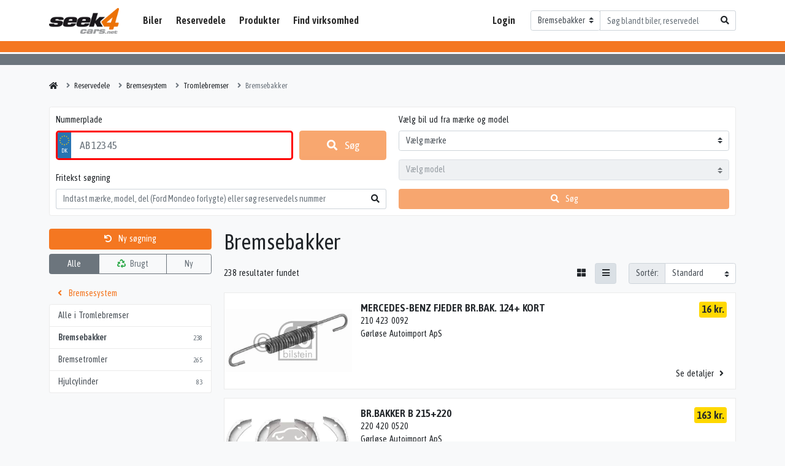

--- FILE ---
content_type: text/html; charset=utf-8
request_url: https://seek4cars.net/reservedele/bremsebakker-1605
body_size: 6582
content:
<!DOCTYPE html><html lang=da><head><script async src="https://www.googletagmanager.com/gtag/js?id=G-4LLDJ21JWR"></script><script>window.dataLayer=window.dataLayer||[];window.gtag=function(){dataLayer.push(arguments);}
gtag("js",new Date());gtag("set",{"custom_map":{"dimension1":"seller","dimension2":"garage",}})
gtag("config","G-4LLDJ21JWR",{"anonymize_ip":true,});</script><meta charset=utf-8><meta name=viewport content="width=device-width, initial-scale=1.0"><title>Bremsebakker til salg - Hos Seek4Cars finder du Bremsebakker til salg</title><meta property=og:site_name content=Seek4Cars><meta property=og:title content="Bremsebakker til salg - Hos Seek4Cars finder du Bremsebakker til salg"><meta name=description content="Find Bremsebakker til salg hos Seek4Cars - Autobranchens største markedsplads for reservedele. Vi har lige nu 238 varer til salg inden for Bremsebakker. - Danmarks største markedsplads for salg af biler, reservedele og tilbehør"><meta property=og:description content="Find Bremsebakker til salg hos Seek4Cars - Autobranchens største markedsplads for reservedele. Vi har lige nu 238 varer til salg inden for Bremsebakker. - Danmarks største markedsplads for salg af biler, reservedele og tilbehør"><link href="https://fonts.googleapis.com/css2?family=Asap+Condensed:wght@400;600&amp;display=swap" rel=stylesheet><link rel=canonical href=https://seek4cars.net/reservedele/bremsebakker-1605><meta property=og:url content=https://seek4cars.net/reservedele/bremsebakker-1605><meta property=og:locale content=da_dk><link href=/dist/styles/vendors~app.6c66514b.css rel=stylesheet><link href=/dist/styles/app.6c66514b.css rel=stylesheet><script>window.s4c={apiKeys:{googleMapsFrontend:"AIzaSyDL8b1f3hNCncrcZIvhyGJl_5_vyO8iT9Q",},googleRecaptchaSiteKey:"6Ld65MoZAAAAAOgLRCI19vEANw-BB2fI9hVtwHcc",};</script><script src="https://platform-api.sharethis.com/js/sharethis.js#property=5fabd79908fc500013d1f736&amp;product=inline-share-buttons" async></script><script src=https://cdn.jsdelivr.net/npm/@splidejs/splide@2.4.14/dist/js/splide.min.js></script><link rel=stylesheet href=https://cdn.jsdelivr.net/npm/@splidejs/splide@2.4.14/dist/css/splide.min.css><script async src="https://pagead2.googlesyndication.com/pagead/js/adsbygoogle.js?client=ca-pub-7588349183355687" crossorigin=anonymous></script><body class="products list"><header id=header><nav class="navbar navbar-expand-lg navbar-light"><div class=container-xl><a id=logo href="/">Seek4Cars</a> <button class="navbar-toggler ml-2" type=button data-toggle=collapse data-target=#navbar> <span class=navbar-toggler-icon></span> </button><div class="collapse navbar-collapse" id=navbar><ul class="navbar-nav flex-fill"><li class=nav-item><a class=nav-link href=/biler>Biler</a><li class="nav-item dropdown"><a class=nav-link href=/reservedele>Reservedele</a><div class="dropdown-menu border-0 rounded-0"><a href=/mc-dele class="dropdown-item text-reset">MC dele</a> <a href=/reservedele/genbrugsdele class="dropdown-item text-reset">Genbrugsdele</a></div><li class="nav-item dropdown"><a class=nav-link href=#>Produkter</a><div class="dropdown-menu border-0 rounded-0"><a href=/universaldele class="dropdown-item text-reset">Universaldele</a> <a href=/biludstyr class="dropdown-item text-reset">Biludstyr</a> <a href=/reservedele/komplet-hjul-daek-og-faelge-948 class="dropdown-item text-reset">D&#xE6;k og f&#xE6;lge</a> <a href=/automaskiner class="dropdown-item text-reset">Automaskiner</a></div><li class=nav-item><a class=nav-link href=/find-virksomhed>Find virksomhed</a><li class="nav-item ml-lg-auto mr-lg-3"><a class=nav-link href="http://old.seek4cars.net/" target=_blank>Login</a></ul><form class=search-form action=/reservedele/bremsebakker-1605><div class=input-group><div class=input-group-prepend><select class=custom-select onchange="this.form.action=this.value" id=searchAction><option value="/">Alle<option selected value=/reservedele/bremsebakker-1605>Bremsebakker<option value=/biler-til-salg>Biler<option value=/reservedele>Reservedele<option value=/mc-dele>MC dele<option value=/universaldele>Universaldele<option value=/biludstyr>Biludstyr<option value=/automaskiner>Automaskiner<option value=/virksomheder>Virksomheder</select></div><input class=form-control type=search name=q placeholder="Søg blandt biler, reservedele og virksomheder"><div class=input-group-append><button class=btn><i class="fa fa-search"></i></button></div></div></form></div></div></nav></header><div class="double-border double-border-lg"></div><main role=main id=main class="container-xl py-3"><nav class=breadcrumbs><ol itemscope itemtype=http://schema.org/BreadcrumbList class=breadcrumb><li class=breadcrumb-item itemprop=itemListElement itemscope itemtype=http://schema.org/ListItem><a href="/" itemprop=item><span itemprop=name>Seek4Cars</span></a><meta itemprop=position content=1><li class=breadcrumb-item itemprop=itemListElement itemscope itemtype=http://schema.org/ListItem><a href=/reservedele itemprop=item><span itemprop=name>Reservedele</span></a><meta itemprop=position content=2><li class=breadcrumb-item itemprop=itemListElement itemscope itemtype=http://schema.org/ListItem><a href=/reservedele/bremsesystem-9 itemprop=item><span itemprop=name>Bremsesystem</span></a><meta itemprop=position content=3><li class=breadcrumb-item itemprop=itemListElement itemscope itemtype=http://schema.org/ListItem><a href=/reservedele/tromlebremser-459 itemprop=item><span itemprop=name>Tromlebremser</span></a><meta itemprop=position content=4><li class="breadcrumb-item active" itemprop=itemListElement itemscope itemtype=http://schema.org/ListItem><a href=/reservedele/bremsebakker-1605 itemprop=item><span itemprop=name>Bremsebakker</span></a><meta itemprop=position content=5></ol></nav><div class=mb-4><div class=box><div class="row row-cols-1 row-cols-md-2"><div class="col mb-5 mb-md-0 d-flex flex-column"><label>Nummerplade</label><div class=products-numberplate data-product-section-url=reservedele data-category-id=1605></div><label class="mt-5 mt-md-auto">Fritekst søgning</label><form action=/reservedele/bremsebakker-1605 class="search-form w-100"><div class=input-group><input name=q class=form-control type=search placeholder="Indtast mærke, model, del (Ford Mondeo forlygte) eller søg reservedels nummer"><div class=input-group-append><button class=btn> <i class="fa fa-search"></i> </button></div></div></form></div><div class=col><label> Vælg bil ud fra mærke og model </label><div class=products-vehicle-selector data-category-id=1605 data-only-variant-search=True data-product-section-url=reservedele data-make-id=""></div></div></div></div></div><div class=row><div class="col-lg-3 mb-4 mb-lg-0"><a class="btn btn-primary btn-block" href=/reservedele> <i class="fas fa-undo fa-sm mr-2"></i> Ny søgning </a><div class="btn-group w-100 mt-2"><a href=/reservedele/bremsebakker-1605 class="btn btn-outline-secondary active">Alle</a> <a href="/reservedele/bremsebakker-1605?used=true" class="btn btn-outline-secondary"> <i class="fas fa-recycle mr-1 text-success"></i> Brugt </a> <a href="/reservedele/bremsebakker-1605?used=false" class="btn btn-outline-secondary">Ny</a></div><div class=mt-3><a class="d-block px-3 py-2" href=/reservedele/bremsesystem-9> <i class="fas fa-angle-left mr-2"></i> Bremsesystem </a> <button type=button data-toggle=collapse data-target=#categories class="btn btn-outline-secondary d-flex align-items-center justify-content-between w-100 d-md-none"> Kategorier <i class="fas fa-angle-down"></i> </button><div class="collapse d-md-block" id=categories><nav class=list-group> <a class="list-group-item list-group-item-action d-flex justify-content-between align-items-center" href=/reservedele/tromlebremser-459> Alle i Tromlebremser </a> <a class="list-group-item list-group-item-action d-flex justify-content-between align-items-center font-weight-bold" href=/reservedele/bremsebakker-1605> Bremsebakker <small class=text-muted>238</small> </a> <a class="list-group-item list-group-item-action d-flex justify-content-between align-items-center" href=/reservedele/bremsetromler-1604> Bremsetromler <small class=text-muted>265</small> </a> <a class="list-group-item list-group-item-action d-flex justify-content-between align-items-center" href=/reservedele/hjulcylinder-1606> Hjulcylinder <small class=text-muted>83</small> </a> </nav></div></div></div><div class="col col-lg-9"><h1 id=heading>Bremsebakker</h1><div class="row align-items-end mb-3"><div class="col-12 col-md mb-3 my-md-auto">238 resultater fundet</div><div class="col-auto mr-auto"><button class="btn btn-light" type=button onclick="document.cookie='ProductsGalleryView=1;path=/';location.reload()"> <i class="fas fa-th-large"></i> </button> <button class="btn btn-light active" type=button onclick="document.cookie='ProductsGalleryView=0;path=/';location.reload()"> <i class="fas fa-bars"></i> </button></div><div class=col-auto><div class=input-group><div class=input-group-prepend><label class=input-group-text for=sort>Sortér:</label></div><select id=sort class=custom-select onchange="location=this.value"><option selected value="/reservedele/bremsebakker-1605?sort=default">Standard<option value="/reservedele/bremsebakker-1605?sort=relevance">Relevans<option value="/reservedele/bremsebakker-1605?sort=price">Pris (stigende)<option value="/reservedele/bremsebakker-1605?sort=-price">Pris (faldene)<option value="/reservedele/bremsebakker-1605?sort=date">Nyeste f&#xF8;rst<option value="/reservedele/bremsebakker-1605?sort=-date">&#xC6;ldste f&#xF8;rst<option value="/reservedele/bremsebakker-1605?sort=name">Navn (a-z)<option value="/reservedele/bremsebakker-1605?sort=-name">Navn (z-a)</select></div></div></div><div class=list><a title="MERCEDES-BENZ FJEDER BR.BAK. 124+ KORT" href=/reservedele/mercedes-benz-fjeder-br-bak-124-kort/a3291246-8ff4-4e60-bf2d-f296b82ed05f class="bg-white border d-block mb-3 text-reset text-decoration-none" track-item data-id=a3291246-8ff4-4e60-bf2d-f296b82ed05f data-name="FJEDER BR.BAK. 124+ KORT" data-seller=00fdd624-6bed-4ff8-bd4a-fb69332bcc3c data-brand=MERCEDES-BENZ data-price=12.59><div class="row no-gutters"><div class=col-md-3><div class="embed-responsive embed-responsive-4by3"><div class=embed-responsive-item style="background-image:url('https://media.seek4cars.net/s3/s4c-spareparts/00fdd624-6bed-4ff8-bd4a-fb69332bcc3c/a3291246-8ff4-4e60-bf2d-f296b82ed05f/2104230092.jpg?w=300');background-position:50% 50%;background-size:contain;background-repeat:no-repeat"></div></div></div><div class="col-md-6 p-3"><div class="h5 m-0 font-weight-bold">MERCEDES-BENZ FJEDER BR.BAK. 124&#x2B; KORT</div><div>210 423 0092</div><div>G&#xF8;rl&#xF8;se Autoimport ApS</div><div class="text-muted text-truncate"></div></div><div class="col px-3 pb-3 pt-sm-3"><div class="d-flex align-items-end justify-content-end flex-md-column h-100"><div class="mr-auto mr-md-0 mb-auto badge badge-warning"><div class="d-md-inline h5 m-0 font-weight-bold">16 kr.</div></div><div class=favorite></div><div class="ml-3 ml-md-0"><div class=compare></div></div><div class="ml-3 ml-md-0">Se detaljer <i class="fa fa-angle-right fa-fw"></i></div></div></div></div></a> <a title="BR.BAKKER B 215+220" href=/reservedele/br-bakker-b-215220/b5f9b895-f9cb-497d-8408-c35a438422bd class="bg-white border d-block mb-3 text-reset text-decoration-none" track-item data-id=b5f9b895-f9cb-497d-8408-c35a438422bd data-name="BR.BAKKER B 215+220" data-seller=00fdd624-6bed-4ff8-bd4a-fb69332bcc3c data-brand="" data-price=130.00><div class="row no-gutters"><div class=col-md-3><div class="embed-responsive embed-responsive-4by3"><div class=embed-responsive-item style="background-image:url('https://media.seek4cars.net/s3/s4c-spareparts/00fdd624-6bed-4ff8-bd4a-fb69332bcc3c/b5f9b895-f9cb-497d-8408-c35a438422bd/2204200520.jpg?w=300');background-position:50% 50%;background-size:contain;background-repeat:no-repeat"></div></div></div><div class="col-md-6 p-3"><div class="h5 m-0 font-weight-bold">BR.BAKKER B 215&#x2B;220</div><div>220 420 0520</div><div>G&#xF8;rl&#xF8;se Autoimport ApS</div><div class="text-muted text-truncate">BREMSEBAKKER, CL W215 98-05,S 320-500 W220 99-06&#xD;&#xA;Dito numre 35173830, 35853830</div></div><div class="col px-3 pb-3 pt-sm-3"><div class="d-flex align-items-end justify-content-end flex-md-column h-100"><div class="mr-auto mr-md-0 mb-auto badge badge-warning"><div class="d-md-inline h5 m-0 font-weight-bold">163 kr.</div></div><div class=favorite></div><div class="ml-3 ml-md-0"><div class=compare></div></div><div class="ml-3 ml-md-0">Se detaljer <i class="fa fa-angle-right fa-fw"></i></div></div></div></div></a> <a title="ZIMMERMANN BR.BAKKER B 212" href=/reservedele/zimmermann-br-bakker-b-212/04a6b0f5-5310-413f-abeb-71b2514ac430 class="bg-white border d-block mb-3 text-reset text-decoration-none" track-item data-id=04a6b0f5-5310-413f-abeb-71b2514ac430 data-name="BR.BAKKER B 212" data-seller=00fdd624-6bed-4ff8-bd4a-fb69332bcc3c data-brand=ZIMMERMANN data-price=630.00><div class="row no-gutters"><div class=col-md-3><div class="embed-responsive embed-responsive-4by3"><div class=embed-responsive-item style="background-image:url('https://media.seek4cars.net/s3/s4c-spareparts/00fdd624-6bed-4ff8-bd4a-fb69332bcc3c/04a6b0f5-5310-413f-abeb-71b2514ac430/0054203620.jpg?w=300');background-position:50% 50%;background-size:contain;background-repeat:no-repeat"></div></div></div><div class="col-md-6 p-3"><div class="h5 m-0 font-weight-bold">ZIMMERMANN BR.BAKKER B 212</div><div>005 420 3620</div><div>G&#xF8;rl&#xF8;se Autoimport ApS</div><div class="text-muted text-truncate">BREMSEBAKKER, C W204 07&gt;,CLS W218 11&gt;,E W212 09&gt;,GLK X204 08&gt;&#xD;&#xA;Dito numre 35063830, 35333830, 35403830, 35813830</div></div><div class="col px-3 pb-3 pt-sm-3"><div class="d-flex align-items-end justify-content-end flex-md-column h-100"><div class="mr-auto mr-md-0 mb-auto badge badge-warning"><div class="d-md-inline h5 m-0 font-weight-bold">788 kr.</div></div><div class=favorite></div><div class="ml-3 ml-md-0"><div class=compare></div></div><div class="ml-3 ml-md-0">Se detaljer <i class="fa fa-angle-right fa-fw"></i></div></div></div></div></a> <a title="BR.BAKKER B 204, C W204 07>" href=/reservedele/br-bakker-b-204-c-w204-07/260a3e31-d54e-4105-88ca-503ddc376c62 class="bg-white border d-block mb-3 text-reset text-decoration-none" track-item data-id=260a3e31-d54e-4105-88ca-503ddc376c62 data-name="BR.BAKKER B 204, C W204 07>" data-seller=00fdd624-6bed-4ff8-bd4a-fb69332bcc3c data-brand="" data-price=926.56><div class="row no-gutters"><div class=col-md-3><div class="embed-responsive embed-responsive-4by3"><div class=embed-responsive-item style="background-image:url('https://media.seek4cars.net/s3/s4c-spareparts/00fdd624-6bed-4ff8-bd4a-fb69332bcc3c/260a3e31-d54e-4105-88ca-503ddc376c62/0044208620.jpg?w=300');background-position:50% 50%;background-size:contain;background-repeat:no-repeat"></div></div></div><div class="col-md-6 p-3"><div class="h5 m-0 font-weight-bold">BR.BAKKER B 204, C W204 07&gt;</div><div>004 420 8620</div><div>G&#xF8;rl&#xF8;se Autoimport ApS</div><div class="text-muted text-truncate">BREMSEBAKKER, C W204 07&gt;&#xD;&#xA;Dito numre 35403830</div></div><div class="col px-3 pb-3 pt-sm-3"><div class="d-flex align-items-end justify-content-end flex-md-column h-100"><div class="mr-auto mr-md-0 mb-auto badge badge-warning"><div class="d-md-inline h5 m-0 font-weight-bold">1.158 kr.</div></div><div class=favorite></div><div class="ml-3 ml-md-0"><div class=compare></div></div><div class="ml-3 ml-md-0">Se detaljer <i class="fa fa-angle-right fa-fw"></i></div></div></div></div></a> <a title="BR.BAKKER B 639 SÆT" href=/reservedele/br-bakker-b-639-saet/8a7c85c2-1821-45dd-8267-61fb118ddd57 class="bg-white border d-block mb-3 text-reset text-decoration-none" track-item data-id=8a7c85c2-1821-45dd-8267-61fb118ddd57 data-name="BR.BAKKER B 639 SÆT" data-seller=00fdd624-6bed-4ff8-bd4a-fb69332bcc3c data-brand="" data-price=1235.43><div class="row no-gutters"><div class=col-md-3><div class="embed-responsive embed-responsive-4by3"><div class=embed-responsive-item style="background-image:url('https://media.seek4cars.net/s3/s4c-spareparts/00fdd624-6bed-4ff8-bd4a-fb69332bcc3c/8a7c85c2-1821-45dd-8267-61fb118ddd57/6394200220.jpg?w=300');background-position:50% 50%;background-size:contain;background-repeat:no-repeat"></div></div></div><div class="col-md-6 p-3"><div class="h5 m-0 font-weight-bold">BR.BAKKER B 639 S&#xC6;T</div><div>639 420 0220</div><div>G&#xF8;rl&#xF8;se Autoimport ApS</div><div class="text-muted text-truncate">BREMSEBAKKER, VITO 04&gt;,VITO 14&gt;&#xD;&#xA;Dito numre 35623830, 35633830</div></div><div class="col px-3 pb-3 pt-sm-3"><div class="d-flex align-items-end justify-content-end flex-md-column h-100"><div class="mr-auto mr-md-0 mb-auto badge badge-warning"><div class="d-md-inline h5 m-0 font-weight-bold">1.544 kr.</div></div><div class=favorite></div><div class="ml-3 ml-md-0"><div class=compare></div></div><div class="ml-3 ml-md-0">Se detaljer <i class="fa fa-angle-right fa-fw"></i></div></div></div></div></a> <a title="ZIMMERMANN BR.BAKKER B 210T SÆT, E  W210 96-01" href=/reservedele/zimmermann-br-bakker-b-210t-saet-e-w210-96-01/f54410ab-1f0d-4bf4-9088-5b1cf85c6253 class="bg-white border d-block mb-3 text-reset text-decoration-none" track-item data-id=f54410ab-1f0d-4bf4-9088-5b1cf85c6253 data-name="BR.BAKKER B 210T SÆT, E  W210 96-01" data-seller=00fdd624-6bed-4ff8-bd4a-fb69332bcc3c data-brand=ZIMMERMANN data-price=330.00><div class="row no-gutters"><div class=col-md-3><div class="embed-responsive embed-responsive-4by3"><div class=embed-responsive-item style="background-image:url('https://media.seek4cars.net/s3/s4c-spareparts-tc/86/10990-128-1/10990_128_1.JPG?w=300');background-position:50% 50%;background-size:contain;background-repeat:no-repeat"></div></div></div><div class="col-md-6 p-3"><div class="h5 m-0 font-weight-bold">ZIMMERMANN BR.BAKKER B 210T S&#xC6;T, E W210 96-01</div><div>210 420 0320</div><div>G&#xF8;rl&#xF8;se Autoimport ApS</div><div class="text-muted text-truncate">BREMSEBAKKER, E W210 96-01&#xD;&#xA;Dito numre 35143830</div></div><div class="col px-3 pb-3 pt-sm-3"><div class="d-flex align-items-end justify-content-end flex-md-column h-100"><div class="mr-auto mr-md-0 mb-auto badge badge-warning"><div class="d-md-inline h5 m-0 font-weight-bold">413 kr.</div></div><div class=favorite></div><div class="ml-3 ml-md-0"><div class=compare></div></div><div class="ml-3 ml-md-0">Se detaljer <i class="fa fa-angle-right fa-fw"></i></div></div></div></div></a> <a title="FEBI BILSTEIN BR.BAKKER B 601" href=/reservedele/febi-bilstein-br-bakker-b-601/1a844399-2173-4d35-a66a-75b674720347 class="bg-white border d-block mb-3 text-reset text-decoration-none" track-item data-id=1a844399-2173-4d35-a66a-75b674720347 data-name="BR.BAKKER B 601" data-seller=00fdd624-6bed-4ff8-bd4a-fb69332bcc3c data-brand="FEBI BILSTEIN" data-price=480.40><div class="row no-gutters"><div class=col-md-3><div class="embed-responsive embed-responsive-4by3"><div class=embed-responsive-item style="background-image:url('https://media.seek4cars.net/s3/s4c-spareparts/00fdd624-6bed-4ff8-bd4a-fb69332bcc3c/1a844399-2173-4d35-a66a-75b674720347/6014300622o.jpg?w=300');background-position:50% 50%;background-size:contain;background-repeat:no-repeat"></div></div></div><div class="col-md-6 p-3"><div class="h5 m-0 font-weight-bold">FEBI BILSTEIN BR.BAKKER B 601</div><div>601 430 0622</div><div>G&#xF8;rl&#xF8;se Autoimport ApS</div><div class="text-muted text-truncate">BREMSEBAKKER,</div></div><div class="col px-3 pb-3 pt-sm-3"><div class="d-flex align-items-end justify-content-end flex-md-column h-100"><div class="mr-auto mr-md-0 mb-auto badge badge-warning"><div class="d-md-inline h5 m-0 font-weight-bold">601 kr.</div></div><div class=favorite></div><div class="ml-3 ml-md-0"><div class=compare></div></div><div class="ml-3 ml-md-0">Se detaljer <i class="fa fa-angle-right fa-fw"></i></div></div></div></div></a> <a title="BREMBO BR.BAKKER B 906 5T SÆT, SPRINTER W906 06>" href=/reservedele/brembo-br-bakker-b-906-5t-saet-sprinter-w906-06/855bef12-eb2a-4a8a-be39-13f42cba5f4e class="bg-white border d-block mb-3 text-reset text-decoration-none" track-item data-id=855bef12-eb2a-4a8a-be39-13f42cba5f4e data-name="BR.BAKKER B 906 5T SÆT, SPRINTER W906 06>" data-seller=00fdd624-6bed-4ff8-bd4a-fb69332bcc3c data-brand=BREMBO data-price=550.00><div class="row no-gutters"><div class=col-md-3><div class="embed-responsive embed-responsive-4by3"><div class=embed-responsive-item style="background-image:url('https://media.seek4cars.net/s3/s4c-spareparts-tc/65/S-50-521/S50521.JPG?w=300');background-position:50% 50%;background-size:contain;background-repeat:no-repeat"></div></div></div><div class="col-md-6 p-3"><div class="h5 m-0 font-weight-bold">BREMBO BR.BAKKER B 906 5T S&#xC6;T, SPRINTER W906 06&gt;</div><div>906 420 0420</div><div>G&#xF8;rl&#xF8;se Autoimport ApS</div><div class="text-muted text-truncate">BREMSEBAKKER, SPRINTER W906 06&gt;&#xD;&#xA;Dito numre 35473830</div></div><div class="col px-3 pb-3 pt-sm-3"><div class="d-flex align-items-end justify-content-end flex-md-column h-100"><div class="mr-auto mr-md-0 mb-auto badge badge-warning"><div class="d-md-inline h5 m-0 font-weight-bold">688 kr.</div></div><div class=favorite></div><div class="ml-3 ml-md-0"><div class=compare></div></div><div class="ml-3 ml-md-0">Se detaljer <i class="fa fa-angle-right fa-fw"></i></div></div></div></div></a> <a title="ZIMMERMANN BR.BAKKER B 638 SÆT, VITO/V230-280 96-03" href=/reservedele/zimmermann-br-bakker-b-638-saet-vito-v230-280-96-03/6d35f6c5-d071-43b5-ac0d-b0dee54f7ab0 class="bg-white border d-block mb-3 text-reset text-decoration-none" track-item data-id=6d35f6c5-d071-43b5-ac0d-b0dee54f7ab0 data-name="BR.BAKKER B 638 SÆT, VITO/V230-280 96-03" data-seller=00fdd624-6bed-4ff8-bd4a-fb69332bcc3c data-brand=ZIMMERMANN data-price=240.00><div class="row no-gutters"><div class=col-md-3><div class="embed-responsive embed-responsive-4by3"><div class=embed-responsive-item style="background-image:url('https://media.seek4cars.net/s3/s4c-spareparts-tc/86/10990-103-5/10990_103_5.JPG?w=300');background-position:50% 50%;background-size:contain;background-repeat:no-repeat"></div></div></div><div class="col-md-6 p-3"><div class="h5 m-0 font-weight-bold">ZIMMERMANN BR.BAKKER B 638 S&#xC6;T, VITO/V230-280 96-03</div><div>002 420 4720</div><div>G&#xF8;rl&#xF8;se Autoimport ApS</div><div class="text-muted text-truncate">BREMSEBAKKER, VITO/V230-280 96-03&#xD;&#xA;Dito numre 35613830</div></div><div class="col px-3 pb-3 pt-sm-3"><div class="d-flex align-items-end justify-content-end flex-md-column h-100"><div class="mr-auto mr-md-0 mb-auto badge badge-warning"><div class="d-md-inline h5 m-0 font-weight-bold">300 kr.</div></div><div class=favorite></div><div class="ml-3 ml-md-0"><div class=compare></div></div><div class="ml-3 ml-md-0">Se detaljer <i class="fa fa-angle-right fa-fw"></i></div></div></div></div></a> <a title="SKRUE JUSTER BR.BAK 124++" href=/reservedele/skrue-juster-br-bak-124/e8a98ff5-8940-4bbc-8bfb-7c0d8cc5e8eb class="bg-white border d-block mb-3 text-reset text-decoration-none" track-item data-id=e8a98ff5-8940-4bbc-8bfb-7c0d8cc5e8eb data-name="SKRUE JUSTER BR.BAK 124++" data-seller=00fdd624-6bed-4ff8-bd4a-fb69332bcc3c data-price=35.91><div class="row no-gutters"><div class=col-md-3><div class="embed-responsive embed-responsive-4by3"><div class=embed-responsive-item style="background-image:url('https://media.seek4cars.net/s3/s4c-spareparts/00fdd624-6bed-4ff8-bd4a-fb69332bcc3c/e8a98ff5-8940-4bbc-8bfb-7c0d8cc5e8eb/2014200373.jpg?w=300');background-position:50% 50%;background-size:contain;background-repeat:no-repeat"></div></div></div><div class="col-md-6 p-3"><div class="h5 m-0 font-weight-bold">SKRUE JUSTER BR.BAK 124&#x2B;&#x2B;</div><div>201 420 0373</div><div>G&#xF8;rl&#xF8;se Autoimport ApS</div><div class="text-muted text-truncate">BREMSEBAKKER, 190 W201 83-92,200&gt; W124 85-95,A W168 98-03,C W202 94-00,C W203 01-07,C W204 07&gt;,CL W215 98-05,CLK W208 97-02&gt;,CLK W209 03&gt;,CLS W218 11&gt;,CLS W219 04-10,E W210 96-01,E W211 02-09,S W140 91-98,S 320-500 W220 99-06,S W221 07-13,SL 280-600 W129 90-01,SLK R170 97-04,VANEO 01&gt;,VITO 14&gt;&#xD;&#xA;Dito numre 35003830, 35053830, 35093830, 35123830, 35133830, 35143830, 35163830, 35173830, 35183830, 35193830, 35243830, 35273830, 35283830, 35293830, 35403830, 35633830, 35803830, 35813830, 35853830, 35863830</div></div><div class="col px-3 pb-3 pt-sm-3"><div class="d-flex align-items-end justify-content-end flex-md-column h-100"><div class="mr-auto mr-md-0 mb-auto badge badge-warning"><div class="d-md-inline h5 m-0 font-weight-bold">45 kr.</div></div><div class=favorite></div><div class="ml-3 ml-md-0"><div class=compare></div></div><div class="ml-3 ml-md-0">Se detaljer <i class="fa fa-angle-right fa-fw"></i></div></div></div></div></a> <a title="BR.BAKKER B 906 5T SÆT, SPRINTER W906 06>" href=/reservedele/br-bakker-b-906-5t-saet-sprinter-w906-06/75d8d0ef-74d4-41d0-bb73-b53c4d062769 class="bg-white border d-block mb-3 text-reset text-decoration-none" track-item data-id=75d8d0ef-74d4-41d0-bb73-b53c4d062769 data-name="BR.BAKKER B 906 5T SÆT, SPRINTER W906 06>" data-seller=00fdd624-6bed-4ff8-bd4a-fb69332bcc3c data-brand="" data-price=1401.12><div class="row no-gutters"><div class=col-md-3><div class="embed-responsive embed-responsive-4by3"><div class=embed-responsive-item style="background-image:url('https://media.seek4cars.net/s3/s4c-spareparts/00fdd624-6bed-4ff8-bd4a-fb69332bcc3c/75d8d0ef-74d4-41d0-bb73-b53c4d062769/9064200420_2.jpg?w=300');background-position:50% 50%;background-size:contain;background-repeat:no-repeat"></div></div></div><div class="col-md-6 p-3"><div class="h5 m-0 font-weight-bold">BR.BAKKER B 906 5T S&#xC6;T, SPRINTER W906 06&gt;</div><div>906 420 0420</div><div>G&#xF8;rl&#xF8;se Autoimport ApS</div><div class="text-muted text-truncate">BREMSEBAKKER, SPRINTER W906 06&gt;&#xD;&#xA;Dito numre 35473830</div></div><div class="col px-3 pb-3 pt-sm-3"><div class="d-flex align-items-end justify-content-end flex-md-column h-100"><div class="mr-auto mr-md-0 mb-auto badge badge-warning"><div class="d-md-inline h5 m-0 font-weight-bold">1.751 kr.</div></div><div class=favorite></div><div class="ml-3 ml-md-0"><div class=compare></div></div><div class="ml-3 ml-md-0">Se detaljer <i class="fa fa-angle-right fa-fw"></i></div></div></div></div></a> <a title="BR.BAKKER B 123+115+116+126+" href=/reservedele/br-bakker-b-123115116126/282311cc-3ab5-48cb-94c9-8809c1389b8e class="bg-white border d-block mb-3 text-reset text-decoration-none" track-item data-id=282311cc-3ab5-48cb-94c9-8809c1389b8e data-name="BR.BAKKER B 123+115+116+126+" data-seller=00fdd624-6bed-4ff8-bd4a-fb69332bcc3c data-brand="" data-price=300.00><div class="row no-gutters"><div class=col-md-3><div class="embed-responsive embed-responsive-4by3"><div class=embed-responsive-item style="background-image:url('https://media.seek4cars.net/s3/s4c-spareparts/00fdd624-6bed-4ff8-bd4a-fb69332bcc3c/282311cc-3ab5-48cb-94c9-8809c1389b8e/1264200120.jpg?w=300');background-position:50% 50%;background-size:contain;background-repeat:no-repeat"></div></div></div><div class="col-md-6 p-3"><div class="h5 m-0 font-weight-bold">BR.BAKKER B 123&#x2B;115&#x2B;116&#x2B;126&#x2B;</div><div>126 420 0120</div><div>G&#xF8;rl&#xF8;se Autoimport ApS</div><div class="text-muted text-truncate">BREMSEBAKKER, /8 W115 68-75,200&gt; W123 76-84,280&gt; SL/SLC W107,280&gt; W116 73-79,280&gt; W126 80-90&#xD;&#xA;Dito numre 35203830, 35223830, 35233830, 35253830, 35263830</div></div><div class="col px-3 pb-3 pt-sm-3"><div class="d-flex align-items-end justify-content-end flex-md-column h-100"><div class="mr-auto mr-md-0 mb-auto badge badge-warning"><div class="d-md-inline h5 m-0 font-weight-bold">375 kr.</div></div><div class=favorite></div><div class="ml-3 ml-md-0"><div class=compare></div></div><div class="ml-3 ml-md-0">Se detaljer <i class="fa fa-angle-right fa-fw"></i></div></div></div></div></a> <a title="MERCEDES-BENZ BR.BAKKER B 168 140-170, A  W168 98-03" href=/reservedele/mercedes-benz-br-bakker-b-168-140-170-a-w168-98-03/5353e503-37a8-450a-9b82-5e73cc82f7a2 class="bg-white border d-block mb-3 text-reset text-decoration-none" track-item data-id=5353e503-37a8-450a-9b82-5e73cc82f7a2 data-name="BR.BAKKER B 168 140-170, A  W168 98-03" data-seller=00fdd624-6bed-4ff8-bd4a-fb69332bcc3c data-brand=MERCEDES-BENZ data-price=745.07><div class="row no-gutters"><div class=col-md-3><div class="embed-responsive embed-responsive-4by3"><div class=embed-responsive-item style="background-image:url('https://media.seek4cars.net/s3/s4c-spareparts/00fdd624-6bed-4ff8-bd4a-fb69332bcc3c/5353e503-37a8-450a-9b82-5e73cc82f7a2/1684200320.jpg?w=300');background-position:50% 50%;background-size:contain;background-repeat:no-repeat"></div></div></div><div class="col-md-6 p-3"><div class="h5 m-0 font-weight-bold">MERCEDES-BENZ BR.BAKKER B 168 140-170, A W168 98-03</div><div>168 420 0320</div><div>G&#xF8;rl&#xF8;se Autoimport ApS</div><div class="text-muted text-truncate">BREMSEBAKKER, A W168 98-03&#xD;&#xA;Dito numre 35003830</div></div><div class="col px-3 pb-3 pt-sm-3"><div class="d-flex align-items-end justify-content-end flex-md-column h-100"><div class="mr-auto mr-md-0 mb-auto badge badge-warning"><div class="d-md-inline h5 m-0 font-weight-bold">931 kr.</div></div><div class=favorite></div><div class="ml-3 ml-md-0"><div class=compare></div></div><div class="ml-3 ml-md-0">Se detaljer <i class="fa fa-angle-right fa-fw"></i></div></div></div></div></a> <a title="BREMBO BR.BAKKER B 215+220" href=/reservedele/brembo-br-bakker-b-215220/8deec026-1988-4713-b9de-6b19b4c42c9f class="bg-white border d-block mb-3 text-reset text-decoration-none" track-item data-id=8deec026-1988-4713-b9de-6b19b4c42c9f data-name="BR.BAKKER B 215+220" data-seller=00fdd624-6bed-4ff8-bd4a-fb69332bcc3c data-brand=BREMBO data-price=227.50><div class="row no-gutters"><div class=col-md-3><div class="embed-responsive embed-responsive-4by3"><div class=embed-responsive-item style="background-image:url('https://media.seek4cars.net/s3/s4c-spareparts-tc/48/362456J/362456J_1916843.JPG?w=300');background-position:50% 50%;background-size:contain;background-repeat:no-repeat"></div></div></div><div class="col-md-6 p-3"><div class="h5 m-0 font-weight-bold">BREMBO BR.BAKKER B 215&#x2B;220</div><div>220 420 0520</div><div>G&#xF8;rl&#xF8;se Autoimport ApS</div><div class="text-muted text-truncate">BREMSEBAKKER, CL W215 98-05,S 320-500 W220 99-06&#xD;&#xA;Dito numre 35173830, 35853830</div></div><div class="col px-3 pb-3 pt-sm-3"><div class="d-flex align-items-end justify-content-end flex-md-column h-100"><div class="mr-auto mr-md-0 mb-auto badge badge-warning"><div class="d-md-inline h5 m-0 font-weight-bold">284 kr.</div></div><div class=favorite></div><div class="ml-3 ml-md-0"><div class=compare></div></div><div class="ml-3 ml-md-0">Se detaljer <i class="fa fa-angle-right fa-fw"></i></div></div></div></div></a> <a title="MERCEDES-BENZ UDLØSER BR.BAKKER 164+251" href=/reservedele/mercedes-benz-udloeser-br-bakker-164251/536a5c72-7f4e-48ad-88ff-cac0bf3a3935 class="bg-white border d-block mb-3 text-reset text-decoration-none" track-item data-id=536a5c72-7f4e-48ad-88ff-cac0bf3a3935 data-name="UDLØSER BR.BAKKER 164+251" data-seller=00fdd624-6bed-4ff8-bd4a-fb69332bcc3c data-brand=MERCEDES-BENZ data-price=158.98><div class="row no-gutters"><div class=col-md-3><div class="embed-responsive embed-responsive-4by3"><div class=embed-responsive-item style="background-image:url('https://media.seek4cars.net/s3/s4c-spareparts/00fdd624-6bed-4ff8-bd4a-fb69332bcc3c/536a5c72-7f4e-48ad-88ff-cac0bf3a3935/1644200074.jpg?w=300');background-position:50% 50%;background-size:contain;background-repeat:no-repeat"></div></div></div><div class="col-md-6 p-3"><div class="h5 m-0 font-weight-bold">MERCEDES-BENZ UDL&#xD8;SER BR.BAKKER 164&#x2B;251</div><div>164 420 0074</div><div>G&#xF8;rl&#xF8;se Autoimport ApS</div><div class="text-muted text-truncate"></div></div><div class="col px-3 pb-3 pt-sm-3"><div class="d-flex align-items-end justify-content-end flex-md-column h-100"><div class="mr-auto mr-md-0 mb-auto badge badge-warning"><div class="d-md-inline h5 m-0 font-weight-bold">199 kr.</div></div><div class=favorite></div><div class="ml-3 ml-md-0"><div class=compare></div></div><div class="ml-3 ml-md-0">Se detaljer <i class="fa fa-angle-right fa-fw"></i></div></div></div></div></a></div><ul class=pagination><li class="page-item disabled" tabindex="&#34;-1&#34;"><a class=page-link><i class="fa fa-angle-left"></i> Forrige</a><li class="page-item active"><a class=page-link href=/reservedele/bremsebakker-1605>1</a><li class=page-item><a class=page-link href=/reservedele/bremsebakker-1605/2>2</a><li class=page-item><a class=page-link href=/reservedele/bremsebakker-1605/3>3</a><li class=page-item><a class=page-link href=/reservedele/bremsebakker-1605/4>4</a><li class=page-item><a class=page-link href=/reservedele/bremsebakker-1605/5>5</a><li class=page-item><a class=page-link href=/reservedele/bremsebakker-1605/2>Næste <i class="fa fa-angle-right"></i></a></ul><div class="text-center text-muted">Side 1 af 16</div></div></div><div class="text-center mt-3"><p>I denne kategori finder du alle vores bremsebakker. Vi har i bremsebakker et bredt udvalg af produkter tilgængelig, fra en lang række forskellige forhandlere. <br> På nuværende tidspunkt, finder du i bremsebakker hele 238 til salg. <br> Du kan i bremsebakker finde både nye og brugte produkter. På nuværende tidspunkt, finder du i bremsebakker, 35 brugte produkter og 203 nye produkter.</div></main><div class="text-center text-muted font-italic small mb-3">Alle priser er inkl. moms. Der tages forbehold for fejl og mangler. Rapportér fejl <u data-target=#reportError type=button>her</u></div><div class=forms-report-error></div><footer id=footer><div class=container-xl><div class="row row-cols-1 row-cols-md-2 row-cols-lg-4"><div class=col><h3 class=heading>Brugte <span>biler</span></h3><div class=sub-heading>Populære mærker</div><ul><li><a href=/biler-til-salg/audi>Audi</a><li><a href=/biler-til-salg/bmw>BMW</a><li><a href=/biler-til-salg/citroen>Citro&#xEB;n</a><li><a href="/biler-til-salg?price.max=25000">Biler under 25.000 kr.</a><li><a href="/biler-til-salg?mileage.max=50000">Biler under 50.000 km.</a></ul></div><div class=col><h3 class=heading>Find <span>reservedele</span></h3><div class=sub-heading>Populære kategorier</div><ul><li><a href=/reservedele/bremseskiver-20>Bremseskiver</a><li><a href=/reservedele/udstoedningsystem-47>Udst&#xF8;dning</a><li><a href=/reservedele/bagklap-154>Bagklap</a></ul><br> <a href=/links class=text-reset>Links</a></div><div class=col><h3 class=heading>Find <span>virksomhed</span></h3><div class=sub-heading>Større byer</div><ul><li><a href=/virksomheder/aalborg>Aalborg</a><li><a href=/virksomheder/esbjerg>Esbjerg</a><li><a href=/virksomheder/k%C3%B8benhavn>K&#xF8;benhavn</a><li><a href=/virksomheder/odense>Odense</a><li><a href=/virksomheder/randers>Randers</a></ul></div><div class=col><a href="https://www.tecalliance.net/copyright-note/" target=_blank rel=nofollow> <img src=/images/TecDoc_logo_footer.png class=img-fluid> </a></div></div></div><div id=credits><div class=container-xl>&copy; Seek4Cars A/S&ensp;|&ensp;CVR: 32473989&ensp;|&ensp;<a href="https://info.seek4cars.net/vore-produkter/markedsplads/" target=_blank class=text-reset>Sælg dine produkter</a>&ensp;|&ensp;<a href=https://info.seek4cars.net class=text-reset target=_blank>Om os</a>&ensp;|&ensp;<a href=https://info.seek4cars.net/support class=text-reset target=_blank>Support</a></div></div></footer><script src=/dist/scripts/vendors~app.6c66514b.js async defer></script><script src=/dist/scripts/app.6c66514b.js async defer></script><script src=https://cdnjs.cloudflare.com/ajax/libs/bootstrap.native/3.0.0/bootstrap-native.min.js></script>

--- FILE ---
content_type: text/html; charset=utf-8
request_url: https://www.google.com/recaptcha/api2/anchor?ar=1&k=6Ld65MoZAAAAAOgLRCI19vEANw-BB2fI9hVtwHcc&co=aHR0cHM6Ly9zZWVrNGNhcnMubmV0OjQ0Mw..&hl=en&v=PoyoqOPhxBO7pBk68S4YbpHZ&size=invisible&anchor-ms=20000&execute-ms=30000&cb=6g1s7bvwdwe9
body_size: 48733
content:
<!DOCTYPE HTML><html dir="ltr" lang="en"><head><meta http-equiv="Content-Type" content="text/html; charset=UTF-8">
<meta http-equiv="X-UA-Compatible" content="IE=edge">
<title>reCAPTCHA</title>
<style type="text/css">
/* cyrillic-ext */
@font-face {
  font-family: 'Roboto';
  font-style: normal;
  font-weight: 400;
  font-stretch: 100%;
  src: url(//fonts.gstatic.com/s/roboto/v48/KFO7CnqEu92Fr1ME7kSn66aGLdTylUAMa3GUBHMdazTgWw.woff2) format('woff2');
  unicode-range: U+0460-052F, U+1C80-1C8A, U+20B4, U+2DE0-2DFF, U+A640-A69F, U+FE2E-FE2F;
}
/* cyrillic */
@font-face {
  font-family: 'Roboto';
  font-style: normal;
  font-weight: 400;
  font-stretch: 100%;
  src: url(//fonts.gstatic.com/s/roboto/v48/KFO7CnqEu92Fr1ME7kSn66aGLdTylUAMa3iUBHMdazTgWw.woff2) format('woff2');
  unicode-range: U+0301, U+0400-045F, U+0490-0491, U+04B0-04B1, U+2116;
}
/* greek-ext */
@font-face {
  font-family: 'Roboto';
  font-style: normal;
  font-weight: 400;
  font-stretch: 100%;
  src: url(//fonts.gstatic.com/s/roboto/v48/KFO7CnqEu92Fr1ME7kSn66aGLdTylUAMa3CUBHMdazTgWw.woff2) format('woff2');
  unicode-range: U+1F00-1FFF;
}
/* greek */
@font-face {
  font-family: 'Roboto';
  font-style: normal;
  font-weight: 400;
  font-stretch: 100%;
  src: url(//fonts.gstatic.com/s/roboto/v48/KFO7CnqEu92Fr1ME7kSn66aGLdTylUAMa3-UBHMdazTgWw.woff2) format('woff2');
  unicode-range: U+0370-0377, U+037A-037F, U+0384-038A, U+038C, U+038E-03A1, U+03A3-03FF;
}
/* math */
@font-face {
  font-family: 'Roboto';
  font-style: normal;
  font-weight: 400;
  font-stretch: 100%;
  src: url(//fonts.gstatic.com/s/roboto/v48/KFO7CnqEu92Fr1ME7kSn66aGLdTylUAMawCUBHMdazTgWw.woff2) format('woff2');
  unicode-range: U+0302-0303, U+0305, U+0307-0308, U+0310, U+0312, U+0315, U+031A, U+0326-0327, U+032C, U+032F-0330, U+0332-0333, U+0338, U+033A, U+0346, U+034D, U+0391-03A1, U+03A3-03A9, U+03B1-03C9, U+03D1, U+03D5-03D6, U+03F0-03F1, U+03F4-03F5, U+2016-2017, U+2034-2038, U+203C, U+2040, U+2043, U+2047, U+2050, U+2057, U+205F, U+2070-2071, U+2074-208E, U+2090-209C, U+20D0-20DC, U+20E1, U+20E5-20EF, U+2100-2112, U+2114-2115, U+2117-2121, U+2123-214F, U+2190, U+2192, U+2194-21AE, U+21B0-21E5, U+21F1-21F2, U+21F4-2211, U+2213-2214, U+2216-22FF, U+2308-230B, U+2310, U+2319, U+231C-2321, U+2336-237A, U+237C, U+2395, U+239B-23B7, U+23D0, U+23DC-23E1, U+2474-2475, U+25AF, U+25B3, U+25B7, U+25BD, U+25C1, U+25CA, U+25CC, U+25FB, U+266D-266F, U+27C0-27FF, U+2900-2AFF, U+2B0E-2B11, U+2B30-2B4C, U+2BFE, U+3030, U+FF5B, U+FF5D, U+1D400-1D7FF, U+1EE00-1EEFF;
}
/* symbols */
@font-face {
  font-family: 'Roboto';
  font-style: normal;
  font-weight: 400;
  font-stretch: 100%;
  src: url(//fonts.gstatic.com/s/roboto/v48/KFO7CnqEu92Fr1ME7kSn66aGLdTylUAMaxKUBHMdazTgWw.woff2) format('woff2');
  unicode-range: U+0001-000C, U+000E-001F, U+007F-009F, U+20DD-20E0, U+20E2-20E4, U+2150-218F, U+2190, U+2192, U+2194-2199, U+21AF, U+21E6-21F0, U+21F3, U+2218-2219, U+2299, U+22C4-22C6, U+2300-243F, U+2440-244A, U+2460-24FF, U+25A0-27BF, U+2800-28FF, U+2921-2922, U+2981, U+29BF, U+29EB, U+2B00-2BFF, U+4DC0-4DFF, U+FFF9-FFFB, U+10140-1018E, U+10190-1019C, U+101A0, U+101D0-101FD, U+102E0-102FB, U+10E60-10E7E, U+1D2C0-1D2D3, U+1D2E0-1D37F, U+1F000-1F0FF, U+1F100-1F1AD, U+1F1E6-1F1FF, U+1F30D-1F30F, U+1F315, U+1F31C, U+1F31E, U+1F320-1F32C, U+1F336, U+1F378, U+1F37D, U+1F382, U+1F393-1F39F, U+1F3A7-1F3A8, U+1F3AC-1F3AF, U+1F3C2, U+1F3C4-1F3C6, U+1F3CA-1F3CE, U+1F3D4-1F3E0, U+1F3ED, U+1F3F1-1F3F3, U+1F3F5-1F3F7, U+1F408, U+1F415, U+1F41F, U+1F426, U+1F43F, U+1F441-1F442, U+1F444, U+1F446-1F449, U+1F44C-1F44E, U+1F453, U+1F46A, U+1F47D, U+1F4A3, U+1F4B0, U+1F4B3, U+1F4B9, U+1F4BB, U+1F4BF, U+1F4C8-1F4CB, U+1F4D6, U+1F4DA, U+1F4DF, U+1F4E3-1F4E6, U+1F4EA-1F4ED, U+1F4F7, U+1F4F9-1F4FB, U+1F4FD-1F4FE, U+1F503, U+1F507-1F50B, U+1F50D, U+1F512-1F513, U+1F53E-1F54A, U+1F54F-1F5FA, U+1F610, U+1F650-1F67F, U+1F687, U+1F68D, U+1F691, U+1F694, U+1F698, U+1F6AD, U+1F6B2, U+1F6B9-1F6BA, U+1F6BC, U+1F6C6-1F6CF, U+1F6D3-1F6D7, U+1F6E0-1F6EA, U+1F6F0-1F6F3, U+1F6F7-1F6FC, U+1F700-1F7FF, U+1F800-1F80B, U+1F810-1F847, U+1F850-1F859, U+1F860-1F887, U+1F890-1F8AD, U+1F8B0-1F8BB, U+1F8C0-1F8C1, U+1F900-1F90B, U+1F93B, U+1F946, U+1F984, U+1F996, U+1F9E9, U+1FA00-1FA6F, U+1FA70-1FA7C, U+1FA80-1FA89, U+1FA8F-1FAC6, U+1FACE-1FADC, U+1FADF-1FAE9, U+1FAF0-1FAF8, U+1FB00-1FBFF;
}
/* vietnamese */
@font-face {
  font-family: 'Roboto';
  font-style: normal;
  font-weight: 400;
  font-stretch: 100%;
  src: url(//fonts.gstatic.com/s/roboto/v48/KFO7CnqEu92Fr1ME7kSn66aGLdTylUAMa3OUBHMdazTgWw.woff2) format('woff2');
  unicode-range: U+0102-0103, U+0110-0111, U+0128-0129, U+0168-0169, U+01A0-01A1, U+01AF-01B0, U+0300-0301, U+0303-0304, U+0308-0309, U+0323, U+0329, U+1EA0-1EF9, U+20AB;
}
/* latin-ext */
@font-face {
  font-family: 'Roboto';
  font-style: normal;
  font-weight: 400;
  font-stretch: 100%;
  src: url(//fonts.gstatic.com/s/roboto/v48/KFO7CnqEu92Fr1ME7kSn66aGLdTylUAMa3KUBHMdazTgWw.woff2) format('woff2');
  unicode-range: U+0100-02BA, U+02BD-02C5, U+02C7-02CC, U+02CE-02D7, U+02DD-02FF, U+0304, U+0308, U+0329, U+1D00-1DBF, U+1E00-1E9F, U+1EF2-1EFF, U+2020, U+20A0-20AB, U+20AD-20C0, U+2113, U+2C60-2C7F, U+A720-A7FF;
}
/* latin */
@font-face {
  font-family: 'Roboto';
  font-style: normal;
  font-weight: 400;
  font-stretch: 100%;
  src: url(//fonts.gstatic.com/s/roboto/v48/KFO7CnqEu92Fr1ME7kSn66aGLdTylUAMa3yUBHMdazQ.woff2) format('woff2');
  unicode-range: U+0000-00FF, U+0131, U+0152-0153, U+02BB-02BC, U+02C6, U+02DA, U+02DC, U+0304, U+0308, U+0329, U+2000-206F, U+20AC, U+2122, U+2191, U+2193, U+2212, U+2215, U+FEFF, U+FFFD;
}
/* cyrillic-ext */
@font-face {
  font-family: 'Roboto';
  font-style: normal;
  font-weight: 500;
  font-stretch: 100%;
  src: url(//fonts.gstatic.com/s/roboto/v48/KFO7CnqEu92Fr1ME7kSn66aGLdTylUAMa3GUBHMdazTgWw.woff2) format('woff2');
  unicode-range: U+0460-052F, U+1C80-1C8A, U+20B4, U+2DE0-2DFF, U+A640-A69F, U+FE2E-FE2F;
}
/* cyrillic */
@font-face {
  font-family: 'Roboto';
  font-style: normal;
  font-weight: 500;
  font-stretch: 100%;
  src: url(//fonts.gstatic.com/s/roboto/v48/KFO7CnqEu92Fr1ME7kSn66aGLdTylUAMa3iUBHMdazTgWw.woff2) format('woff2');
  unicode-range: U+0301, U+0400-045F, U+0490-0491, U+04B0-04B1, U+2116;
}
/* greek-ext */
@font-face {
  font-family: 'Roboto';
  font-style: normal;
  font-weight: 500;
  font-stretch: 100%;
  src: url(//fonts.gstatic.com/s/roboto/v48/KFO7CnqEu92Fr1ME7kSn66aGLdTylUAMa3CUBHMdazTgWw.woff2) format('woff2');
  unicode-range: U+1F00-1FFF;
}
/* greek */
@font-face {
  font-family: 'Roboto';
  font-style: normal;
  font-weight: 500;
  font-stretch: 100%;
  src: url(//fonts.gstatic.com/s/roboto/v48/KFO7CnqEu92Fr1ME7kSn66aGLdTylUAMa3-UBHMdazTgWw.woff2) format('woff2');
  unicode-range: U+0370-0377, U+037A-037F, U+0384-038A, U+038C, U+038E-03A1, U+03A3-03FF;
}
/* math */
@font-face {
  font-family: 'Roboto';
  font-style: normal;
  font-weight: 500;
  font-stretch: 100%;
  src: url(//fonts.gstatic.com/s/roboto/v48/KFO7CnqEu92Fr1ME7kSn66aGLdTylUAMawCUBHMdazTgWw.woff2) format('woff2');
  unicode-range: U+0302-0303, U+0305, U+0307-0308, U+0310, U+0312, U+0315, U+031A, U+0326-0327, U+032C, U+032F-0330, U+0332-0333, U+0338, U+033A, U+0346, U+034D, U+0391-03A1, U+03A3-03A9, U+03B1-03C9, U+03D1, U+03D5-03D6, U+03F0-03F1, U+03F4-03F5, U+2016-2017, U+2034-2038, U+203C, U+2040, U+2043, U+2047, U+2050, U+2057, U+205F, U+2070-2071, U+2074-208E, U+2090-209C, U+20D0-20DC, U+20E1, U+20E5-20EF, U+2100-2112, U+2114-2115, U+2117-2121, U+2123-214F, U+2190, U+2192, U+2194-21AE, U+21B0-21E5, U+21F1-21F2, U+21F4-2211, U+2213-2214, U+2216-22FF, U+2308-230B, U+2310, U+2319, U+231C-2321, U+2336-237A, U+237C, U+2395, U+239B-23B7, U+23D0, U+23DC-23E1, U+2474-2475, U+25AF, U+25B3, U+25B7, U+25BD, U+25C1, U+25CA, U+25CC, U+25FB, U+266D-266F, U+27C0-27FF, U+2900-2AFF, U+2B0E-2B11, U+2B30-2B4C, U+2BFE, U+3030, U+FF5B, U+FF5D, U+1D400-1D7FF, U+1EE00-1EEFF;
}
/* symbols */
@font-face {
  font-family: 'Roboto';
  font-style: normal;
  font-weight: 500;
  font-stretch: 100%;
  src: url(//fonts.gstatic.com/s/roboto/v48/KFO7CnqEu92Fr1ME7kSn66aGLdTylUAMaxKUBHMdazTgWw.woff2) format('woff2');
  unicode-range: U+0001-000C, U+000E-001F, U+007F-009F, U+20DD-20E0, U+20E2-20E4, U+2150-218F, U+2190, U+2192, U+2194-2199, U+21AF, U+21E6-21F0, U+21F3, U+2218-2219, U+2299, U+22C4-22C6, U+2300-243F, U+2440-244A, U+2460-24FF, U+25A0-27BF, U+2800-28FF, U+2921-2922, U+2981, U+29BF, U+29EB, U+2B00-2BFF, U+4DC0-4DFF, U+FFF9-FFFB, U+10140-1018E, U+10190-1019C, U+101A0, U+101D0-101FD, U+102E0-102FB, U+10E60-10E7E, U+1D2C0-1D2D3, U+1D2E0-1D37F, U+1F000-1F0FF, U+1F100-1F1AD, U+1F1E6-1F1FF, U+1F30D-1F30F, U+1F315, U+1F31C, U+1F31E, U+1F320-1F32C, U+1F336, U+1F378, U+1F37D, U+1F382, U+1F393-1F39F, U+1F3A7-1F3A8, U+1F3AC-1F3AF, U+1F3C2, U+1F3C4-1F3C6, U+1F3CA-1F3CE, U+1F3D4-1F3E0, U+1F3ED, U+1F3F1-1F3F3, U+1F3F5-1F3F7, U+1F408, U+1F415, U+1F41F, U+1F426, U+1F43F, U+1F441-1F442, U+1F444, U+1F446-1F449, U+1F44C-1F44E, U+1F453, U+1F46A, U+1F47D, U+1F4A3, U+1F4B0, U+1F4B3, U+1F4B9, U+1F4BB, U+1F4BF, U+1F4C8-1F4CB, U+1F4D6, U+1F4DA, U+1F4DF, U+1F4E3-1F4E6, U+1F4EA-1F4ED, U+1F4F7, U+1F4F9-1F4FB, U+1F4FD-1F4FE, U+1F503, U+1F507-1F50B, U+1F50D, U+1F512-1F513, U+1F53E-1F54A, U+1F54F-1F5FA, U+1F610, U+1F650-1F67F, U+1F687, U+1F68D, U+1F691, U+1F694, U+1F698, U+1F6AD, U+1F6B2, U+1F6B9-1F6BA, U+1F6BC, U+1F6C6-1F6CF, U+1F6D3-1F6D7, U+1F6E0-1F6EA, U+1F6F0-1F6F3, U+1F6F7-1F6FC, U+1F700-1F7FF, U+1F800-1F80B, U+1F810-1F847, U+1F850-1F859, U+1F860-1F887, U+1F890-1F8AD, U+1F8B0-1F8BB, U+1F8C0-1F8C1, U+1F900-1F90B, U+1F93B, U+1F946, U+1F984, U+1F996, U+1F9E9, U+1FA00-1FA6F, U+1FA70-1FA7C, U+1FA80-1FA89, U+1FA8F-1FAC6, U+1FACE-1FADC, U+1FADF-1FAE9, U+1FAF0-1FAF8, U+1FB00-1FBFF;
}
/* vietnamese */
@font-face {
  font-family: 'Roboto';
  font-style: normal;
  font-weight: 500;
  font-stretch: 100%;
  src: url(//fonts.gstatic.com/s/roboto/v48/KFO7CnqEu92Fr1ME7kSn66aGLdTylUAMa3OUBHMdazTgWw.woff2) format('woff2');
  unicode-range: U+0102-0103, U+0110-0111, U+0128-0129, U+0168-0169, U+01A0-01A1, U+01AF-01B0, U+0300-0301, U+0303-0304, U+0308-0309, U+0323, U+0329, U+1EA0-1EF9, U+20AB;
}
/* latin-ext */
@font-face {
  font-family: 'Roboto';
  font-style: normal;
  font-weight: 500;
  font-stretch: 100%;
  src: url(//fonts.gstatic.com/s/roboto/v48/KFO7CnqEu92Fr1ME7kSn66aGLdTylUAMa3KUBHMdazTgWw.woff2) format('woff2');
  unicode-range: U+0100-02BA, U+02BD-02C5, U+02C7-02CC, U+02CE-02D7, U+02DD-02FF, U+0304, U+0308, U+0329, U+1D00-1DBF, U+1E00-1E9F, U+1EF2-1EFF, U+2020, U+20A0-20AB, U+20AD-20C0, U+2113, U+2C60-2C7F, U+A720-A7FF;
}
/* latin */
@font-face {
  font-family: 'Roboto';
  font-style: normal;
  font-weight: 500;
  font-stretch: 100%;
  src: url(//fonts.gstatic.com/s/roboto/v48/KFO7CnqEu92Fr1ME7kSn66aGLdTylUAMa3yUBHMdazQ.woff2) format('woff2');
  unicode-range: U+0000-00FF, U+0131, U+0152-0153, U+02BB-02BC, U+02C6, U+02DA, U+02DC, U+0304, U+0308, U+0329, U+2000-206F, U+20AC, U+2122, U+2191, U+2193, U+2212, U+2215, U+FEFF, U+FFFD;
}
/* cyrillic-ext */
@font-face {
  font-family: 'Roboto';
  font-style: normal;
  font-weight: 900;
  font-stretch: 100%;
  src: url(//fonts.gstatic.com/s/roboto/v48/KFO7CnqEu92Fr1ME7kSn66aGLdTylUAMa3GUBHMdazTgWw.woff2) format('woff2');
  unicode-range: U+0460-052F, U+1C80-1C8A, U+20B4, U+2DE0-2DFF, U+A640-A69F, U+FE2E-FE2F;
}
/* cyrillic */
@font-face {
  font-family: 'Roboto';
  font-style: normal;
  font-weight: 900;
  font-stretch: 100%;
  src: url(//fonts.gstatic.com/s/roboto/v48/KFO7CnqEu92Fr1ME7kSn66aGLdTylUAMa3iUBHMdazTgWw.woff2) format('woff2');
  unicode-range: U+0301, U+0400-045F, U+0490-0491, U+04B0-04B1, U+2116;
}
/* greek-ext */
@font-face {
  font-family: 'Roboto';
  font-style: normal;
  font-weight: 900;
  font-stretch: 100%;
  src: url(//fonts.gstatic.com/s/roboto/v48/KFO7CnqEu92Fr1ME7kSn66aGLdTylUAMa3CUBHMdazTgWw.woff2) format('woff2');
  unicode-range: U+1F00-1FFF;
}
/* greek */
@font-face {
  font-family: 'Roboto';
  font-style: normal;
  font-weight: 900;
  font-stretch: 100%;
  src: url(//fonts.gstatic.com/s/roboto/v48/KFO7CnqEu92Fr1ME7kSn66aGLdTylUAMa3-UBHMdazTgWw.woff2) format('woff2');
  unicode-range: U+0370-0377, U+037A-037F, U+0384-038A, U+038C, U+038E-03A1, U+03A3-03FF;
}
/* math */
@font-face {
  font-family: 'Roboto';
  font-style: normal;
  font-weight: 900;
  font-stretch: 100%;
  src: url(//fonts.gstatic.com/s/roboto/v48/KFO7CnqEu92Fr1ME7kSn66aGLdTylUAMawCUBHMdazTgWw.woff2) format('woff2');
  unicode-range: U+0302-0303, U+0305, U+0307-0308, U+0310, U+0312, U+0315, U+031A, U+0326-0327, U+032C, U+032F-0330, U+0332-0333, U+0338, U+033A, U+0346, U+034D, U+0391-03A1, U+03A3-03A9, U+03B1-03C9, U+03D1, U+03D5-03D6, U+03F0-03F1, U+03F4-03F5, U+2016-2017, U+2034-2038, U+203C, U+2040, U+2043, U+2047, U+2050, U+2057, U+205F, U+2070-2071, U+2074-208E, U+2090-209C, U+20D0-20DC, U+20E1, U+20E5-20EF, U+2100-2112, U+2114-2115, U+2117-2121, U+2123-214F, U+2190, U+2192, U+2194-21AE, U+21B0-21E5, U+21F1-21F2, U+21F4-2211, U+2213-2214, U+2216-22FF, U+2308-230B, U+2310, U+2319, U+231C-2321, U+2336-237A, U+237C, U+2395, U+239B-23B7, U+23D0, U+23DC-23E1, U+2474-2475, U+25AF, U+25B3, U+25B7, U+25BD, U+25C1, U+25CA, U+25CC, U+25FB, U+266D-266F, U+27C0-27FF, U+2900-2AFF, U+2B0E-2B11, U+2B30-2B4C, U+2BFE, U+3030, U+FF5B, U+FF5D, U+1D400-1D7FF, U+1EE00-1EEFF;
}
/* symbols */
@font-face {
  font-family: 'Roboto';
  font-style: normal;
  font-weight: 900;
  font-stretch: 100%;
  src: url(//fonts.gstatic.com/s/roboto/v48/KFO7CnqEu92Fr1ME7kSn66aGLdTylUAMaxKUBHMdazTgWw.woff2) format('woff2');
  unicode-range: U+0001-000C, U+000E-001F, U+007F-009F, U+20DD-20E0, U+20E2-20E4, U+2150-218F, U+2190, U+2192, U+2194-2199, U+21AF, U+21E6-21F0, U+21F3, U+2218-2219, U+2299, U+22C4-22C6, U+2300-243F, U+2440-244A, U+2460-24FF, U+25A0-27BF, U+2800-28FF, U+2921-2922, U+2981, U+29BF, U+29EB, U+2B00-2BFF, U+4DC0-4DFF, U+FFF9-FFFB, U+10140-1018E, U+10190-1019C, U+101A0, U+101D0-101FD, U+102E0-102FB, U+10E60-10E7E, U+1D2C0-1D2D3, U+1D2E0-1D37F, U+1F000-1F0FF, U+1F100-1F1AD, U+1F1E6-1F1FF, U+1F30D-1F30F, U+1F315, U+1F31C, U+1F31E, U+1F320-1F32C, U+1F336, U+1F378, U+1F37D, U+1F382, U+1F393-1F39F, U+1F3A7-1F3A8, U+1F3AC-1F3AF, U+1F3C2, U+1F3C4-1F3C6, U+1F3CA-1F3CE, U+1F3D4-1F3E0, U+1F3ED, U+1F3F1-1F3F3, U+1F3F5-1F3F7, U+1F408, U+1F415, U+1F41F, U+1F426, U+1F43F, U+1F441-1F442, U+1F444, U+1F446-1F449, U+1F44C-1F44E, U+1F453, U+1F46A, U+1F47D, U+1F4A3, U+1F4B0, U+1F4B3, U+1F4B9, U+1F4BB, U+1F4BF, U+1F4C8-1F4CB, U+1F4D6, U+1F4DA, U+1F4DF, U+1F4E3-1F4E6, U+1F4EA-1F4ED, U+1F4F7, U+1F4F9-1F4FB, U+1F4FD-1F4FE, U+1F503, U+1F507-1F50B, U+1F50D, U+1F512-1F513, U+1F53E-1F54A, U+1F54F-1F5FA, U+1F610, U+1F650-1F67F, U+1F687, U+1F68D, U+1F691, U+1F694, U+1F698, U+1F6AD, U+1F6B2, U+1F6B9-1F6BA, U+1F6BC, U+1F6C6-1F6CF, U+1F6D3-1F6D7, U+1F6E0-1F6EA, U+1F6F0-1F6F3, U+1F6F7-1F6FC, U+1F700-1F7FF, U+1F800-1F80B, U+1F810-1F847, U+1F850-1F859, U+1F860-1F887, U+1F890-1F8AD, U+1F8B0-1F8BB, U+1F8C0-1F8C1, U+1F900-1F90B, U+1F93B, U+1F946, U+1F984, U+1F996, U+1F9E9, U+1FA00-1FA6F, U+1FA70-1FA7C, U+1FA80-1FA89, U+1FA8F-1FAC6, U+1FACE-1FADC, U+1FADF-1FAE9, U+1FAF0-1FAF8, U+1FB00-1FBFF;
}
/* vietnamese */
@font-face {
  font-family: 'Roboto';
  font-style: normal;
  font-weight: 900;
  font-stretch: 100%;
  src: url(//fonts.gstatic.com/s/roboto/v48/KFO7CnqEu92Fr1ME7kSn66aGLdTylUAMa3OUBHMdazTgWw.woff2) format('woff2');
  unicode-range: U+0102-0103, U+0110-0111, U+0128-0129, U+0168-0169, U+01A0-01A1, U+01AF-01B0, U+0300-0301, U+0303-0304, U+0308-0309, U+0323, U+0329, U+1EA0-1EF9, U+20AB;
}
/* latin-ext */
@font-face {
  font-family: 'Roboto';
  font-style: normal;
  font-weight: 900;
  font-stretch: 100%;
  src: url(//fonts.gstatic.com/s/roboto/v48/KFO7CnqEu92Fr1ME7kSn66aGLdTylUAMa3KUBHMdazTgWw.woff2) format('woff2');
  unicode-range: U+0100-02BA, U+02BD-02C5, U+02C7-02CC, U+02CE-02D7, U+02DD-02FF, U+0304, U+0308, U+0329, U+1D00-1DBF, U+1E00-1E9F, U+1EF2-1EFF, U+2020, U+20A0-20AB, U+20AD-20C0, U+2113, U+2C60-2C7F, U+A720-A7FF;
}
/* latin */
@font-face {
  font-family: 'Roboto';
  font-style: normal;
  font-weight: 900;
  font-stretch: 100%;
  src: url(//fonts.gstatic.com/s/roboto/v48/KFO7CnqEu92Fr1ME7kSn66aGLdTylUAMa3yUBHMdazQ.woff2) format('woff2');
  unicode-range: U+0000-00FF, U+0131, U+0152-0153, U+02BB-02BC, U+02C6, U+02DA, U+02DC, U+0304, U+0308, U+0329, U+2000-206F, U+20AC, U+2122, U+2191, U+2193, U+2212, U+2215, U+FEFF, U+FFFD;
}

</style>
<link rel="stylesheet" type="text/css" href="https://www.gstatic.com/recaptcha/releases/PoyoqOPhxBO7pBk68S4YbpHZ/styles__ltr.css">
<script nonce="HHjKfCdGNJtM3IK_HckFyg" type="text/javascript">window['__recaptcha_api'] = 'https://www.google.com/recaptcha/api2/';</script>
<script type="text/javascript" src="https://www.gstatic.com/recaptcha/releases/PoyoqOPhxBO7pBk68S4YbpHZ/recaptcha__en.js" nonce="HHjKfCdGNJtM3IK_HckFyg">
      
    </script></head>
<body><div id="rc-anchor-alert" class="rc-anchor-alert"></div>
<input type="hidden" id="recaptcha-token" value="[base64]">
<script type="text/javascript" nonce="HHjKfCdGNJtM3IK_HckFyg">
      recaptcha.anchor.Main.init("[\x22ainput\x22,[\x22bgdata\x22,\x22\x22,\[base64]/[base64]/bmV3IFpbdF0obVswXSk6Sz09Mj9uZXcgWlt0XShtWzBdLG1bMV0pOks9PTM/bmV3IFpbdF0obVswXSxtWzFdLG1bMl0pOks9PTQ/[base64]/[base64]/[base64]/[base64]/[base64]/[base64]/[base64]/[base64]/[base64]/[base64]/[base64]/[base64]/[base64]/[base64]\\u003d\\u003d\x22,\[base64]\\u003d\\u003d\x22,\x22wr3Cl8KTDMKMw6HCmB/DlMO+Z8OZUkEOHhkgJMKRwr7CuBwJw4zCrEnCoDrCkht/wrPDv8KCw6dLCGstw6rChEHDnMKoNlw+w45uf8KRw4kMwrJxw77DrlHDgGt2w4Uzwp0Tw5XDj8Ovwr/Dl8KOw5YnKcKCw4rCoT7DisOCR0PCtVLCj8O9ETvCg8K5akTCuMOtwp0SIDoWwpzDqHA7WMOXScOSwr3ClSPCmcKJScOywp/[base64]/CgMKpwpo0H8OILsK0wrZKw74PSxcQeAnDnsOOw5fDownCrV7DqETDqnw8UFIgdw/CjcKPdUwXw5HCvsKowrN7O8Onwoh9ViTCh0cyw5nClcOfw6DDrHQrfR/CslllwrkCD8OcwpHCtzvDjsOcw5Y/wqQcw5x5w4wOwo7DlsOjw7XCm8OSM8Kuw4N1w5fCti86b8OzD8K1w6LDpMKrwpfDgsKFRMKzw67CrxdcwqNvwqxDZh/DvmbDhBVoUi0Gw6h1J8O3DMK8w6lGKsKlL8ObXS4Nw77CksK/w4fDgG7DmA/[base64]/PcKNNMO2wpjDg3jCpELCqcKJIEgLw4hYC2PDicOfSsOtw7nDvVLCtsKYw5Y8T1NOw5zCjcOJwp0jw5XDmF/DmCfDpVMpw6bDpMKqw4/[base64]/DqcKVw79bwqnCmcOSwrTCjF48Qj3CtcKiwoPCu2FIw6BbwoHCjFdgwr3ClG/Dp8O9w71lw7vDqcOGwoUgRsOZD8KmwobDjcKIwqtWS2Uuw7hww53ChBzClQYJSxIbN2/CgcKxecKQwotcN8Oue8KUVwIUY8OQAQcKwqpUw60oVcKBfcOGworCjlfCmCUlNMK2wqnDuh8iIMK2EMOPd08Mw4fDrcOtPHnDlcKsw6IcehPDq8K8w6F7DcO/UhPDnVFuwrpEwqvDusOudcOJwoDCj8KJwobCmFNew4DCoMKGFmbDosOdw4lyGcK2Pg40fcK/X8Oxw6fDm04BOsKSKsO5wpLCrC3CtsOkSsOTDijCvcKfC8KGw6IRbBZFO8KsKMKHw6bChcKGwptWW8KGXcO/w6Buw47DoMKlIlTCnipmwr5ZP0RHw77DugvCh8O0S0RAwrAGOnjDpcKuwoLChsOXwqTCtcKLwpbDnxBJwoTCg3vCl8KpwolEGRPDgcOPwrXCncKJwpdpwrDDgzwGS3zDrTXCv14LfHjDmyoYw5PDuwwJLsOcIWVXWsKawpzCjMOuw6zDmFsTRMOhO8KMC8KHw60/AsKOIsKqwqXDlV3ChMOcwpVowqDCqyI4F3TCkcOXw516BTo+w5Rnw6ocQsKMw5HDhVwNw5o+HAjDksKOw4JIwpnDssK3RMOlbyxYCAtuSsOywqPCtsKtBTRzw6MDw77DpsOpw40Dw5bDtmcOwpDCrSHCh2PDqsKpwoUIw6LCpMOjwqJbw7XClcKWwq/DkcOnQ8OuDFLDs1ULwqTCm8Kbw5Fbwr/Dn8OFw78mHx3DgMOyw51Xwqp+wpDCkVdDw79ewr7DuER/[base64]/w6jCqcO1w5wuZRXDtEAvMGUzw6kiw6BswovCi3rDkEk9ICLDr8OJdVfCpBDDh8KbOCDCvcKFw4XCqcKCIG9NDldaG8K4w64hFRvCq1xdw6XDl29uw6UXwprDsMOKKcORw5/DhcKAJk/CqMOMK8K6wqFswoDDi8KqPkPDvU83w6rDsmY6ZcKpb0dFw7XCucOdw7rDqcKCP1/CnTsIC8OpI8KlQsOgw6BaXS3DgsOaw5LDscOGwrDCscK3w4cqPsKbwpfDvsOadi/Cu8KjQsO9w4dTwqLClsKAwoB4N8OcY8KpwpAfwp7CmsKKXGfDosK3w7DDi2UhwqI7ecKYwpFDZCTDrsK6FmJHw6LConRLwpzDg3zCvDzDoxrCugd1wrrDq8KEwonCmcO2wrpqbcOSaMO1YcKgDAvCjMKSJwJNwo/[base64]/[base64]/wq4WQ8OyTsKCwqdkUMOZw4fCoMK5BRYDw4U0wrDDhhVVw6zDnsKrFTvDoMKZw5seOsOvPMKZwo3Cj8O2KMOXRwAJwpcRMMOQJMKXw6nDlR1owr9uG2ZEwoTDrsK/CsOawpwYw7bDgsOfwqrCmy9wC8KOe8KiOznDowbCqMKVwqTCvsKZwqDDvMK7AHRSw6lgZBFGfMOLQiHCo8ODXcKJXMKlwqbDt1/Dlz5ow4VLw4xFwq7DnWVeQcOcwqXClnBKw7kEFsK0w6vDucOlw4pKS8KbKQBzwofDgsKYRsO9dcKFIsK3w5k2w6HCiGsmw5gqOBsxw5HDqsO2wojCqE1VYMKFw7/Ds8KzUMKVE8OIBTASw5Zww7DCg8KWw4jCvsO2DcOSwplNw7kVQcObw4fCknVRP8OtFsOxw449JWvCnWPDq07CkGvDrsOiwql1w5PDlMKhw4B/OWrCp3vDsUZewotfWV3CvG7CusK1w4B2PVgMw6HDqMKLw7HCrsKDCyAHw4QSwo5RHR1FZcKbCS7DucOuw5fCm8Kywp/CiMO1wqrCpznCusK8FwrCjS4KFGNCwrrDh8O4JcKCVsKJFDzDncKiw5BSX8KOHzgoccOmEsKgbDbDmmbDrsOgw5bDiMOzCcKDwojDqcK3w77DvBY3w7wbw5keJlU1fAIawofDoFbCpVbCiyfDiTfCq0fDsTjDvcOMwoMSL1DClFVMAsKpwr84w5HDscOuw6Biwrg/GMKfDMOXwrgaJsK0wr/[base64]/[base64]/UMO6A8KbAMKHw7wuwq9mRwYoV8K4w409W8OEw4vDk8O4w7ULEA/CmcOyU8Odwq7DqTrDqSwgw4xnwrJRw6kMB8OiHsK6w7BnaFnDhU/CvXrChcOseQNAcGwtw7XDpx5UAcKpw4NSwrQFw4zDoEHCvcKvNcKEQcKjHcOywrM7wpg/fG0yEUAmwr0ow61Cw40pTkLDl8KwaMK6w7NUwpjDisKiw7HCjD9SwqbChMOgPsKMwpPDvsKBGyrChH7DrcKowqDCtMK2TMOKOQTCv8KtwqbDvgrCmsOtHS/[base64]/CqsK4HMOpDMOrwpwQMyYnwrrDsk8IGsOSwrXDtcKzwpRrwrfDgx9IOBQXB8KNJMKjw4QQwqh/eMKCVVlvwoHCnUXDpjnChsKRw6jCisKqw4New4JeF8Kkw6HDk8O1cV/CmQ5uwpLDvm1+w7oUUcOwXMKtBloGw79qbMO/woHCtcK4asOwJcKrwp9gb0PDicKyCcKtZcKCCFgswrJGw5Q6ZsOqw5vCtMOKwqAiPMKlZmkNw5sVwpbCr3DDqcOEwoMfwrzDsMOPCMKyGcKxZA9KwoVwLTfDjsKQA0gTw7/CuMKLZMO9CTrCllnCiRYiScKObsOpXMOhEsKLAsOMP8O1w4HCjQnCtHvDlsKURmDCiHHCgMKZXsKOwrbDlsO6w49uw7HCo2ItMnDCt8KKw5/DoS3DjMKewrozBsOiBsOOcsKmw7g0w5rDrk7Cq1zCvm/CniDDvyXCpcOyw6gswqfCisO4w6EUwrxnw71swpMpw5/[base64]/Cq1fDlQkpw68sZlFsCRjDsHHCk8OYGgdlw5YJwp9Tw5vDuMOqw5MDW8Kjw7xxw6cCwrPCn0zCuHPCmcKowqfDgF7CmcOiwrLCjjbDnMODRsKhO1vCtmnCvFnDlsKRIl5Dw4jDh8O0wrIbCSxAwojDlnrDuMKJdxTCncOfw7PCuMK/w6jDncKbw6hLwqPCvkrDhTjCgXDCrsKTOirCkcKBDMKoE8O2P18zw77CokPDhlMAw4LCkMOaw4FQMMKAFy1xCsKXw5Q2wqXCusKLG8KTfyImwqnDrUDCrVw6dWTDt8OWwqE8w5ZCwpfDn2/[base64]/[base64]/Ctz0Dwq0oEcKhB8OJwozDjcO2wqUAIsKZw5ZIfsKkdlQHw4bCisK+wpfCjy5kFF1VEMKgwoLDpWVFw6EgDsOzwq0zUcKcw5bDsWBRwqIcwqkhwpMhwpTCiGTCjsK7Ix7Cpk/DhsO6GFjCgcOuZADDu8OaSFsuw7PCgGPDs8OyUMKcBT/CnMKNw73DnsKZwpvCvnwxanRyesKtCnVowrVvXsOGwp5tCypkw6PChTUWYxRzw7fCkcOTIcKkwrZ+w512w5cGwrzDmlV8KS4IejRyJTPCp8OrYDYvPE7DgEjDjl/DrsOFO0FsDFUPT8KcwpvChnpbJBIcwpbCu8KwNMOVwqMMSsO1YEA5ZgzCh8KGLGvCqRtdFMKEw5/CkMOxIMKmFMKQJEfDscKFwrvDkjPCrVd/bsO+wq3Dv8OfwqNPw5YowobCmWHCimtoW8ODw5rCo8OMdklkWMKXwrtKwozCvgjCp8OjXxpPw6oWw6pqQcKOEQkCZsK9W8Oqw73Cg0AwwrJYwqvDoGQCwqAMw63DvsKoXMKOw6jDmjhsw61SEh84w43DicKKw7vDmcOGdgvDrD7CgMOcbiY+b0/DhcK8CsOgfSsxNBo8O33DmMOrQyEUDE59w7jDpj3Cv8KIw5Vcw4PCmkchw64fwrB1R1zDhMONIsKtwqnCt8K4V8OdDMOaHiQ7Dz09Vyl6wojCuXTCswYoHi3Dn8K8GW/Dk8KDWkXCpS0MaMKDbwvDp8OQw7nDgk4bJMKcS8Oqw55IwqHChsKfPSMew6XCpsOKwqA+SgjCk8K0w5sXw4rCn8O1K8OPS2RzwqjCocOhw4pwwoHChgvDlQ5VesKpwrU0PV8kAsKvBMOVwq/DtsKlw7/CoMKRw4ZkwpfCjcObGsOdIsOuQDrCksOPwo1Dw6oPwrERbRjCpyvCiBtsM8OgGm3DmsKoMsKcTFjCqMOETcK4XAfDu8OcKl3Dly/DicK/TcK6amzDnMKUOkUoXEsjdMOWNwQ+w4RaBsKsw6Bjwo/Cr0Quw67Cr8KSw5rCt8KcHcKDKzw4Z0ktf3jCu8OEYGpHF8Old0XCt8KMw5fDgFE+w6TCvMOfQBYgwrxEPcKIJcKEZDfClcKww7kvHlfDr8KUK8KYw7wVwqnDti/CiAzDkCxxw7EkwqLDl8OQwq4/[base64]/[base64]/DsAbDvcOOwqrCsMOyw7V4AnHCri3CjxhmAMKFwqbDsibCojfCoj9SEsO2wrIDJz4tAMK3woBMw5fCrsOSw4JJwrnDlyEOwq7CuhrCssKvwrFQXk/Cug/DvnnCvhzDpsO4woJywrbCpVRAI8OmRi7DiE9THjXCiyjDncOAwrrCpcOpwrzCvxDDmns/[base64]/Dn3cqwoNUdTcdwoorPMOOQXnDrRXClcK7wqp7wpMdwqfCrSjDlcOzwqJhwpEPwp5dwohpX2DCmcO4wpoWBMK9HsOpwolEWFl1NEQAD8KZw7s/w4TDm1ILwrjDhBgKcsKlOMKbccKHZ8Otw61VD8ORw4UdworDviRCw7AvEsKxwoFsID1/wqk2IFbDpkN0wr5TAMO6w7rDt8KYME12wrdeGRfDugzCtcKow6IJw6J0wonDomLCvsOlwrfDhcObVDUBw7zCpGfCs8OEeDPDj8O7LMK3wpnCohnCi8OXJ8OrJzHDiGkTwrbDuMKWEMOLw7/[base64]/[base64]/w59sScOJFMObDcKfWsO1b8OUf8KiJMKCwq0SwqoTwpw4wq5jWcKZUXnCqMKASC47XzEvG8KJTcKPHcKJwr9xWUrCkG3CrlHDu8ONw5p3YxfCr8KHwqDCusKXwp3CicOOwqJdaMKdOxg+wpnCjsKxcS7CqENFQ8KqK0nDocKLw4xHC8Kmwqk8wo/Ch8OECzJuw53DoMKoEnwbw6zDjjzDpkbDhcO3KsOHYAwTw47CuCjDgGDDgApMw5VXOMOkwr3DvxFgwrE5woQtZMKowoMnN3nDhTvDpsOlwqBiNsOOw5AYw6w7wr88w7cJwpo2w63CgsKcPVnClCJmw7gswp/[base64]/[base64]/CtFLCnGHCtsK8wp/DhMKrdxTCmQXChSQ1T3TClALClB7CusO3FBDCpMOww6XDtV1Qw4pYw7fCvRrCgMKsOcOpw5TCoMOJwq3CrFZqw5TDoSVaw5jCqMO4wqTCmFoowp/CkHXCv8KXB8K/wpPCnGAEwoBZIn/[base64]/CjSrCtcO3w6TCmXF2wpwQFHVlw6NLwrZqwr3DnVHDjVlawoIPQ2zDhcK2w4nChsKgD1RaU8KLN1Efwq15QcKqX8OMXsKnwot1w4DDtMK1w5tFw4FuSsKSwpfCn3XDtTNHw4HCnMOAFcKKwrpJNX/[base64]/CrSgkSHM4KnrCqMOAVMKXXwgqw5FpZcOLwqcoYMKdwqdzw4zDt39Ga8KCCX5YJMOfSEzCoGrDncOPTBTCjjh4wr9efBkzw6zDhCDCnFJsEW4aw5/DuTBiwrtPw5Jew7Y/[base64]/DvMOwSm/CisOSw7EgYE7CrcKiwo9cwrTCoVU5bE/DhATCksO+WSHDmMKvA1EjPMOfacKlLsObwpckw6HCgyxJLcOWFcOYP8KuJ8OLYybCgknCqGXDtcKuHsKJZMKZw5g8RMKcUcKqwrA5woRlDkwMPcOea2zCmMOgwqXDqsKMwr/[base64]/w50kwodnwph+NRzDpBrClMKjw7DDqV02w6XCl1tnw63DgRzDlSQ5LB/DusOXw7TDt8KUwrB9w7/DuzjCpcOAwq3CnE/CgyfCqMOHFD1sG8OowrRDwqvDiW1uw5dZwo9sbsOmwrUQFjvCqMKSwrd/[base64]/wqHChMOGaTR/w6Zpf8OXKGXCvMK/wrBIQ8OjTkbCkcK3CcK1Am8Pd8OTHQERLA0Twq7CtsKDO8KKw41qdB3DuWzCvMKWFiUew5oQOsOWE0HDkcKMXzhBw6jDmcOCEHd0bMKVwpdsNk1eMcKnaHLCqVTDnh5iRFrDijoiwoZRwpkkbj5VQ1nDpsOgwq5vSsOJJwhrbsK6PUBJwqMXwr/Drm9BdkPDoiTCnMKoEsKow6jCrl9ja8OBw59weMKyWATDungPJXcJPQDCg8OEw4DDisKhwpXDoMOsSMKbRRUUw7vChjdMwpEwSsKeZW/DncKlwpDCi8Ovw4HDssOWD8KsJMOzwoLCtR/[base64]/CgMOCw500w5DChcOEwqs4e8OJYVjDkQg5fEfDqknDjMOKwo0PwohSBA9Bw4XClBZPb0hRasO8wp/[base64]/Dm8OcasOdw4TCsV3CvAhHcHrDuMOvw4/Dq8OKwqfCm8O/w5jCsQHDnRYkwoJPwpbDkcKUwrXCpsOSw5XDlVDDtcOPAw1UazEDw6PCohzCk8K6fsOVWcO9w4TCicK0DcO7w53DhnTDiMOjMsOPEzjCo0sWwqIswpBBbMKzw7/ClBMmwpJCMDJhwqHCpTHDt8KxdsOFw5rDnxwcXh/DjxlhTEDCv1New7N/SMOFwp40ZMK4wp5Mw6wlG8KgGsKSw7rDvMKGwrUNISvDkV/[base64]/DscK7PMOaDUVqwpPCkSvCl8O8w413w5ULOMObw6R2w6J+wo/[base64]/[base64]/[base64]/[base64]/CrA/CuMKYwqo/w4rCl3bCscOjDcOdDFDCl8O/XMKZdMOCw7kLw79ww5FYeSDCh2DChTTCvsO8EBFnPnrCvm8Cw6orOzXDvMKLOzpBLsKQw6oww63CiUfCq8Kiw6t5woDDhcO7wps/[base64]/Nx3DhWrCvATCiMObY8KswozDkx4iwp7CqsKzT8KcSsO/[base64]/Cp8OcPcKMIi4Xw4TDqiXDhSzCicOhw67DlTAzcsKuwp9SScKJTT3Dm0jCjMKJwo5Fwp3DkG/CqsKPTGIrw53DvMK7RMOPFsK9wrnCjmLDql4Jbx/CkMKywonCoMKzFG3CisO+wpXCrmxma1PCq8OJHcK2AFPDhcOXX8OEJA7Cl8OzLcKnPAXCgcKSbMO/w7o2wq5BwrjCkMKxKsKyw6d7w6duWBLDqcOta8OewozCvMOgw55TwpbChMOwSFsZwobCmMO4wqp7w6zDkMKzw68ewojCj1rDsidsLwFSw5AFwpPCiE3Cj37CtGZPd202ZsOsMsOQwofCrxHDgyPCjsK/f3VmV8KFXjMdw44XHURhwrRqwobCvMKzw5PDl8OjSTRow5vCocO/w41YVMK8AjPDncOcw6w6w5U4TgDCgcOaMTEHLB/Dk3LCqC4OwoUFwpw3EsOqwq5GY8Ojw5EIScOxw6pLeQgEMlFnwrbCmlE0f3rDl2dVNsOWTQU1eht1IExIMMOfwoXCocKEw4Uvw5pbTcOlCMO8wo4FwprDlsOlKDE1EyXDpsOkw4JUWMOCwrvCn2hew4XDpS/Cg8KDEcKHw4x4DkEXGz9lwrVCYCTDv8KmC8ONfMKgRsKkw6/DhcOrUHhMEBPChsOpQX3CpnXDnhI2w5hFGMO/wrB1w6HCu3ZBw7/DocKAwop8EcKxwp3Cu3PDh8Khw7RkAzBbwrbDl8K5wpjCqGV0ZDxEak/[base64]/DssOcO8OAw5Amw5VOcMOcw68eKMONwrohGxbDl8K/V8Orw4PDlsOywqfCjC7Dv8O0w59mMcOuVsOSPFrCgSzClcK6HGbDtsKpE8K8HkDDqcO2KB4xw4zDtcKsJMOeJ2PCuCTDnsKIwr/DsHw+UFkgwrEEwocow5nCvFvDu8KmwrHDmRI9ABsawqAFDVUBfijDgMOwN8KzInJtAj7Dg8KAJwbCp8KRdx3Dt8OfJcO/wqwqwqVAchPCoMOIwp/ClMOTw6nDjsOLw4DCvsOmwq/[base64]/CjsKvwpsawrPCvUzCthZDb8OEw6nCm8OMMjjCnsOVwpU6w5LChB/CpcOCVMOZw7XDmMKEwrUZB8OyCsO9w5XDgArCjsOSwqHCiE7DvisuV8K7TMKaVsOiw7MAwp/CpAptMcOqw4vChnwjGcOkwpnDvcO4CsKGw5nDlMOswplyaFd1wotNJMKpw5vDsjMbwpnDtEHCkTLDtsKuw4M7ZcKcwoJJJDlzw5zDpll/[base64]/wrZxfiHCkDFaw5VXeMKcwr3DkU/Dk8Kawr0Nw4HCr8K1eBnCo8Kfw5DDvCMAOWrClsODwoN7IEFGa8Oew67CtcOSMX8yw6zCusO7w6zDq8KwwqYSW8OQesOhwoAww7bDlz9qaQcyAsO5byLCgcOdWSMvw6XCusOaw4t6PDfClArCucOrOsOGYSnCkTdwwptzHXDCk8OxUsKxQElfQ8OAFEVQw7Epw7/ChcKGRijCtyllw6nDkcKQwrsjwrPDmMOgwovDiVbDlwNBw7DCv8OUwoJDL0ZEw6cqw6QEw6fCtFh1bxvCvSTDkSpaegY8ccO4GEItwoY3QSFfHhLDvkN4wqfDqsKwwp0PNz7CjmsKwp5Hw4XCkwdOG8K8VyxjwpdlMcOpw7Avw4/CqHV4wrbCh8OuJgTDvSvDk2AowqQzEsKiw6YRwqDCmcOdw4DCozZlccKcWcO4ZXbCrA3DvMORwoA/QMO8w4w2SsODw6pfwqdEBsK1BmfDokDCsMKsNhMWw5USBi7CmFx5woLCj8OuTMKQR8OrGcKFw4rCtMOGwp5Aw6tIQR3Du3F4Vzlpw7xgTcKzwoUUw7HDsx8fB8OiPj1HRcOfwo/DiCNLwpVNElfDrBnCggLCqErDp8KRbsKjwrUpC2BQw559wqhUwptkUEjCo8ObZQTDkCJjJ8KRw7/DpARTSlfDty7CgMKQwooQwpEeATR6YcKzwrVNw51Cw6BxfRk3E8OgwpETwrLDkcOMKcKJe1MnKcKtIE4+aW/Dv8KOIsOLJcKwfsKYw7PDiMONw4Q/wqcBw6PCiW5iR0FlwpDDq8Kvwqhuw4sUUj4Kw53DrF3DssOhSnjCrMONwrfCtA7CvVPDo8KQDcKfccKmGsK8wqRUwoZOJHfCjsOCJ8KrPAJvaMK/[base64]/ClMKdRcOaw6/Du2J/L1HCglXDj8KdaQvDgMOEQAdRPcO1w5UWCxvDgx/CoxDDscKtNCXCsMOgwq8LHDsuU1DDuwbDisOnCiAUw7BsD3TDu8Kbw6cAw41lWMOYw5Mkwp3DhMOzw6YNIEVZfw/DsMKNOD/CrcKuw5/CisKZw4odAMObXX8BQyHDjMKIwq5TCSDCm8Ohwo4DViNdw4wpNk/CpCrCkFJCw7fDoF3Do8KLNsK3wo4Rw5sdBSYZZHZJw5XDuE5twrrCm1/CmQlcbQ3CscOUNE7CtMOhbMOtwr4+w5rCukdBw4MHw6F4wqLCo8KdKknCscKNw4nCgSvDvsOfw6/DjsKIfsOSw6DDhClqLMOgw6wgK0gxw5nDoH/CqXQfVRDDlw/[base64]/[base64]/DlMKAJsO9w7/Dh8K6cFLCmcOEw4LCscK3wpZcX8OAwoDCpCvDnmDCqsOew5TCgijDsWlvAWg8w4ciA8OUe8K+w7Nbw6oPwpTCjsKHw4ALw4XCj0Qrw5NIcsKmOmjDvGBhwrtEwohTFBHDqjplwqgVZcKTwpNcBMKCwqoxw7kIdcKSei04DcKHR8KuZmo/[base64]/[base64]/[base64]/[base64]/PsKxwo8NNhANwpJtwrbCkcOGwo55w6tuPm4DITHCmsKvbcKIw7bCucKtw5pcwqQJL8KKGXjDosKhw6rCgcO7woQzH8KNXw/CsMKnw4fDpHYjPMKeNnbCsnnCvcOCIWQ4w7txMsOxwr/[base64]/Du8KCwqsawqttwrPCq2oeM27Cr8Ktw77DmsOkw4vCtwIQFkEcw6kpw6/CoW1RDS3ChULDlcOkw6jDqDPCkMOMAU3CgsKDYkjDkMODw45ac8OZw7/CjxPDoMOPNMKCWMOfwoTDp2XCuMKgYMKCw5/DuAp5w45wbsO4wqbDnRQhwpZlwpXCiHLCswdOw7PDlXDCmydVFsKhOhbDuW54IsKcDnUkJMKPFsKCFDTCjgHDgsOrR0JQw4Zawrs5L8Kyw7XCicOZSX/DkMKLw6kCwq8lwqtQYD7Ck8ORwrEfwrjDiSTCkTzCosOoHMKmSTtUXDwNw6XDjA11w63DmcKNwpjDhzJFD2fDpsO4GcKmwoRGUTsCEMKYNMODXS9bbl7DhcOVU1tWw51OwpYkO8OUwo/DhMOtIcKrw5wiTcKZwpLCq3/CrSNtZQ9lcsKiwqgdw757d0tOw7PDuBbCn8O4NMKdaD3ClsKhw4IDw4kJZ8OOIWrCkV3CtcKdwr5cWMKEZHYLw5PCiMOVw4dfw57DpcK7W8OPOAxPwqZGDVBlwrFdwrTCigXDuyHCu8K/[base64]/CiT7DucOvw6Vpwq7CjW3Ci8OFw5PCoy4CAsKhwqxywq8fw7gxPkTCvzEoaAXCmcKEwoDCmGMbw7sCw453wpvCnMKjKcKMBnzChsKrw73DkMOoPMKTaRzDkwVGaMO3CFFGw6TDlnTCuMO7wohmVT4sw7xWw7XCjMOZwq3Cl8KCw7coJsONw45EwrrDh8OwCsK/wrABSE/CoBzCrsO8wrHDoTULwotPVsOWwpnDoMKsV8Okw6Jxw4PCiHAnBw5RHHobFETCtMO4wpRRckrDuMOWFiLCmHEMwo3DnMKYw4TDrcKYWVheCgFoG1ELZnjDo8OaOhoNw5bDlw/DtMK5DyVvw4Uswo5xwoTCiMKWw7IEanxrFMKFXio1w6MGfMKeBRLCt8OzwoQUwrnDosO3aMK0wq/[base64]/Cvw0uwptEw4XCrsOdQkvCrzBCZMOGwqh+wooiw4XDtQTDtMKhw4tiPWp4wosIw6h5wog3L3Erw5/[base64]/CpsKNw47CocOnYsOPNms4wpBweDrCvMKwak/CkMKnBcK2WXDDjcO0LQgKH8O7YnPCnsOJZcOMwrXChj0PwofCpFwrCcOMEMOBGGADwrLDqTB9wrMgNBY4ClVREMKQSBkyw64+wqrCthVwNDnCmTnDkcKIU3FVw4ZtwoYhKsOHNhNlw73Do8OHwr0+worCiWTDhsO0CywXbS8dw541RsKBw4jDlB43w5/[base64]/DusK4wqLDhsKZw7TDhRzDlcKJw6fChm8BR1EMS2FCCMKjG2g8dCJRMQ3DuhHDglxow6/Drwo2EMOhw505wpzCuRnDjlDDr8O+wrFHLBAoRsOrFwPCiMO4WRrCh8O6w4xCwp41HsO7w5A3AsO3MxUiW8O2wovCqzpIw57DmA7DnXTDrGrChsOEw5J8wo/CgljDhQRnwrYRwoLDq8K9wowSbEfCisKDeyRrbVRlwotELF7CqsOkVMK/[base64]/DpG/CkAjCj8K5fcKJd8Oyw5oHwq0QCsK1wpwTYMOowrA1wpzDsz/[base64]/Dgj3DlsKXwqMvw4kGVGQnwrXDnHcVw4rDp8Ozw5rDgUAAw5/Dr34AcEJdw4JyQcOswpHCgXTDsgDDksOlw4sxwoF0XcK5w6PCsTkJw6JZPGIYwpdcUCUUcmsuwrR5VMKQMMKGWXsSVcKUaSnCtGbCjjXDtMOrwqjCrsO/wp1hwp4pXsO0UcOSAisiwrlrwqlLIz7DscOrMld8wojDtmXCmQDCtGnDrD7DqMOBw4lOwq5Qw7xzT0jCizvDpTvDh8KWbX4FKMO/[base64]/dWRfw4DDusKKCsOLw5fDksKcAsOQFB/DjsKBwr9kwqHDkcKIwojDpsK9dcOtDQ4+w54fRsKibsKTTyEHwpUMKRrDv041aAg5wobDlsKiwoBdw6nDpcKiWzLCkg7CmsKZCcOXw4zCqFbCqcOcT8OUQ8OLGkElw718T8KYAcKMOcK9w5nCux/DjMKbw6AMD8OWK3rDmEpswqEzFsK8OyFOd8KRwoRnV3jCgUfDiVvChy/CjmZuw6wMw47DqgPCl2ApwrBuw4bCv03CosOiTEHDn2DCvcOGw6fDm8KqKjjDvcKvw4N+wprDrcK2worDrhxhahYaw7oRw7ooMVDCgToswrfCqcOPFm80NcKYwr/CtSIfwpJHcMOPwr8DQFXCknvDt8OFUcOMdX4LCsKlwosHwqPCtyNEC0YbLDxPwpfDoxEaw5ozwqFnCl3DvMO3woXCrAo4bMKvN8KDwrYsMVNrwpwwI8K4VcKybXZgMx3DocK0wrvCvcKHZ8O2w4nDkzc/wpHDmMKUAsK8wrxyw4PDoyAdwpHCk8OTSMO2MMK/wp7Cl8KxIsOCwrFBw6bDhsONTQwew7DCtUN3w6RwD3UHwpzDujPCoGbDnMOXXEDDhMKBbRpuJHg0wowoEDIuAcOVeFpTD346KzhFOsOBK8OIAcKaKMKVwr8tHsO5IsO2UHjDjsOGWw/CmTPDhMOxd8O2DURUSsKGQw/ChMO0QcO6w59VVsOiahrCsX0wTMOEwrDDq1XDhMKsDg0LBRHCtCxSw5NBfsK6w7XDnCx3woI/wrbDlAbDqQjCpE7DjcOcwo1JZcKcPMKhw7xWwrfDuA3DhsKdw4bDk8OyEcKHGMOiETARwpLCqSDCjD/Cllsuw6liw7fCisOQw7BcT8KIX8ORw6HDmcKmYsKKw6TCgkDCrQXCoj7DmF1zw4B/[base64]/Dq0p7wrHCksOUbjHCiGLDssKrF8O+eD/DpsOsNQktSEcSdG1/wo3Cjw3CmxJ4w7XCrB/[base64]/[base64]/[base64]/f8KeUHJGH8K7wp/CiyrChzJpw6bCvCXCvsKbw6vDpBfCmsOyw5zDoMKsbsO8PwzCqMKVNcOoK0FpfFwtLQnCgD9Iw7bCjirDkTLDjsK1AcOYcVAaJmDDkMOSw7ghA3vCgsOQwoXDucKIw5gKI8KzwpNoTMO+OcOefsOWw4vDtsK8ByrCqjFwGEs/wrNxasOBdH9FdsOswr/[base64]/Dn2HCpWBUSUlIc8OGfhHCosKmw4omAyHClMKYIsOAJTVYw5teZ1c/IlobwpRgb044w4Aiw7NJQMOdw7VEYMOawpPDjkg/acOiwqbCuMOzZMOFWsOaT37DuMKKwqoBw5h7wrJjT8OIw5Rmw5XCgcKYDcO2IWzDocK2wrzDh8KzVcOrP8KJw4AxwpQ0TGYLw4zDksKbw47DhgTDpMK+wqFdw4PDgzPChABUfMOuwoHCiGJJPV3Cj28bM8KdG8KJXsKwBk/DsjhqworCksOXGGbCsWxzVMOZO8KVwo83S3DDvhMXwqfCvRgHwr3DqDJEY8KBUsK/[base64]/DsyFVMcKYw63ClMKgw6l/[base64]/[base64]/DoXfCocOie3M1wo/Dl8O/w4M5woXDiQsnQxQRw4PCmsKbMsOYN8KEw7RFRk3CgjHCknZ7wpxEN8OZw4zDjMOCdsKDGyHClsOmRsOUBMKuG1LCqsOyw6jCvFvDgQtlwo4AZcK7wogFw6/CjMK2BBDCm8OTwroOOQVdw644VRhOw4VtRsOZworDncODZVJqGwHDhsKIw6bDi2DCg8O2VcKsMEDDs8K7VxTCtwl/AihvYMKGwrLDkMK0w6rDvSksAsKoIwzCnFwIwq9twqHDj8K1KD0vH8KVOcKpbxvDqW7Du8OQKiVBOgdowoHDhBnDnWPCjRjDpsOYA8KtEsKNwq3CmcOtDgt5wpHCjcO/[base64]/DuEAVwqvCuRTCv8Oowop8GAVZw6ovwprDq8OgeyTDtxvCtMKXQcOhVUBfwqjDoxrCgiIHU8Ofw6FTYcOLdEhGwq4ScMO/Z8K7ZMO7Kkw0wponwqXDrMOYwrDDqMOIwpVrw53DhMKDRcONR8OJOHvCvHzDkWPCjkZ5wovDi8Obw64Pwq/ChcKLIMOTw7ddw4TCkMKpw6DDnsKdwpHDq1TCkhrDrnddM8KTDcOYbxB3wpJewqQ9wqHDgcO0VHvDrHlgDsKDPCzDjxAiL8Oqwr7DkcOGwrDCnMObDWnDgMKBw5Fbw6vDlVjCtwE7wp0\\u003d\x22],null,[\x22conf\x22,null,\x226Ld65MoZAAAAAOgLRCI19vEANw-BB2fI9hVtwHcc\x22,0,null,null,null,1,[21,125,63,73,95,87,41,43,42,83,102,105,109,121],[1017145,159],0,null,null,null,null,0,null,0,null,700,1,null,0,\[base64]/76lBhnEnQkZnOKMAhk\\u003d\x22,0,1,null,null,1,null,0,0,null,null,null,0],\x22https://seek4cars.net:443\x22,null,[3,1,1],null,null,null,1,3600,[\x22https://www.google.com/intl/en/policies/privacy/\x22,\x22https://www.google.com/intl/en/policies/terms/\x22],\x22ra1iq9G2R+NacU+1fmpOC+/9VWOSblfml9x0nab/GL4\\u003d\x22,1,0,null,1,1768736842785,0,0,[191,116,236,61,93],null,[125,145,109,110],\x22RC-TDzssPxYiuXQxg\x22,null,null,null,null,null,\x220dAFcWeA7YLA3g2hGnozOZtM900MMUV4MZbn_iVJiQ5Jr0OD1Xn5XZFScDflOSQa-2u7ZLu6wnMhkYIANzPB9GNdBZPTCNACksAQ\x22,1768819642822]");
    </script></body></html>

--- FILE ---
content_type: text/html; charset=utf-8
request_url: https://www.google.com/recaptcha/api2/aframe
body_size: -272
content:
<!DOCTYPE HTML><html><head><meta http-equiv="content-type" content="text/html; charset=UTF-8"></head><body><script nonce="HM9rWbe_pSr6HA2r9QcW0w">/** Anti-fraud and anti-abuse applications only. See google.com/recaptcha */ try{var clients={'sodar':'https://pagead2.googlesyndication.com/pagead/sodar?'};window.addEventListener("message",function(a){try{if(a.source===window.parent){var b=JSON.parse(a.data);var c=clients[b['id']];if(c){var d=document.createElement('img');d.src=c+b['params']+'&rc='+(localStorage.getItem("rc::a")?sessionStorage.getItem("rc::b"):"");window.document.body.appendChild(d);sessionStorage.setItem("rc::e",parseInt(sessionStorage.getItem("rc::e")||0)+1);localStorage.setItem("rc::h",'1768733243893');}}}catch(b){}});window.parent.postMessage("_grecaptcha_ready", "*");}catch(b){}</script></body></html>

--- FILE ---
content_type: image/svg+xml
request_url: https://seek4cars.net/dist/assets/numberplate-stars.30451add.svg
body_size: 799
content:
<svg xmlns="http://www.w3.org/2000/svg" width="300" height="300" xmlns:xlink="http://www.w3.org/1999/xlink"><g id="c" fill="#fc0" transform="translate(150 30)"><g id="b"><path id="a" d="M0-20L-6.18-.98l9.51 3.09"/><use xlink:href="#a" transform="scale(-1 1)"/></g><use xlink:href="#b" transform="rotate(72)"/><use xlink:href="#b" transform="rotate(144)"/><use xlink:href="#b" transform="rotate(216)"/><use xlink:href="#b" transform="rotate(288)"/></g><use xlink:href="#c" transform="translate(60 16.077)"/><use xlink:href="#c" transform="translate(103.923 60)"/><use xlink:href="#c" transform="translate(120 120)"/><use xlink:href="#c" transform="translate(103.923 180)"/><use xlink:href="#c" transform="translate(60 223.923)"/><use xlink:href="#c" transform="translate(0 240)"/><use xlink:href="#c" transform="translate(-60 223.923)"/><use xlink:href="#c" transform="translate(-103.923 180)"/><use xlink:href="#c" transform="translate(-120 120)"/><use xlink:href="#c" transform="translate(-103.923 60)"/><use xlink:href="#c" transform="translate(-60 16.077)"/></svg>